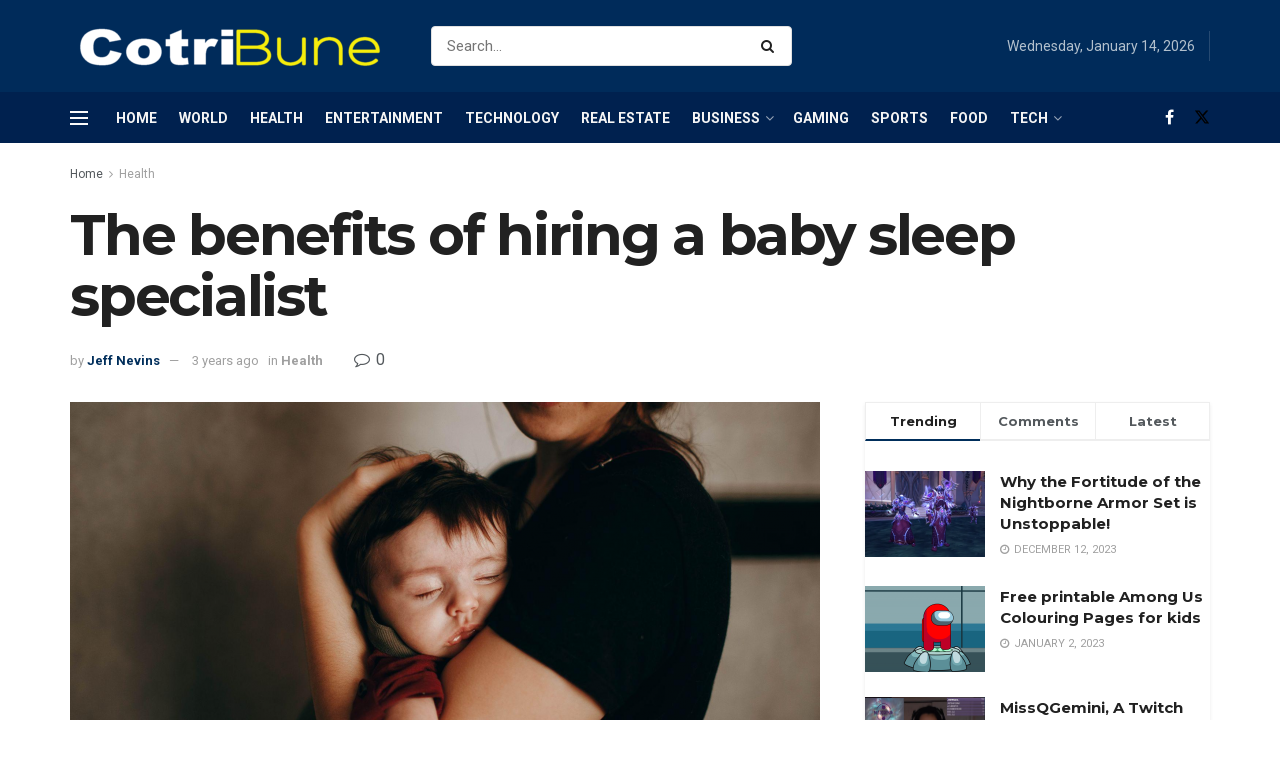

--- FILE ---
content_type: text/html; charset=UTF-8
request_url: https://www.cotribune.com/the-benefits-of-hiring-a-baby-sleep-specialist/
body_size: 39027
content:
<!doctype html>
<!--[if lt IE 7]> <html class="no-js lt-ie9 lt-ie8 lt-ie7" lang="en-US"> <![endif]-->
<!--[if IE 7]>    <html class="no-js lt-ie9 lt-ie8" lang="en-US"> <![endif]-->
<!--[if IE 8]>    <html class="no-js lt-ie9" lang="en-US"> <![endif]-->
<!--[if IE 9]>    <html class="no-js lt-ie10" lang="en-US"> <![endif]-->
<!--[if gt IE 8]><!--> <html class="no-js" lang="en-US"> <!--<![endif]-->
<head>
    <meta http-equiv="Content-Type" content="text/html; charset=UTF-8" />
    <meta name='viewport' content='width=device-width, initial-scale=1, user-scalable=yes' />
    <link rel="profile" href="http://gmpg.org/xfn/11" />
    <link rel="pingback" href="https://www.cotribune.com/xmlrpc.php" />
    <meta name='robots' content='index, follow, max-image-preview:large, max-snippet:-1, max-video-preview:-1' />
<meta property="og:type" content="article">
<meta property="og:title" content="The benefits of hiring a baby sleep specialist">
<meta property="og:site_name" content="Cotribune">
<meta property="og:description" content="As a new mom, there are so many things to worry about--including your baby's sleep! From the moment you find">
<meta property="og:url" content="https://www.cotribune.com/the-benefits-of-hiring-a-baby-sleep-specialist/">
<meta property="og:locale" content="en_US">
<meta property="og:image" content="https://www.cotribune.com/wp-content/uploads/2021/11/Baby-sleep--e1636736577588.png">
<meta property="og:image:height" content="760">
<meta property="og:image:width" content="1140">
<meta property="article:published_time" content="2023-01-03T02:25:12+00:00">
<meta property="article:modified_time" content="2021-11-12T17:06:25+00:00">
<meta property="article:author" content="https://web.facebook.com/cotribune">
<meta property="article:section" content="Health">
<meta name="twitter:card" content="summary_large_image">
<meta name="twitter:title" content="The benefits of hiring a baby sleep specialist">
<meta name="twitter:description" content="As a new mom, there are so many things to worry about--including your baby&#039;s sleep! From the moment you find">
<meta name="twitter:url" content="https://www.cotribune.com/the-benefits-of-hiring-a-baby-sleep-specialist/">
<meta name="twitter:site" content="http://cotribune.com">
<meta name="twitter:image" content="https://www.cotribune.com/wp-content/uploads/2021/11/Baby-sleep--e1636736577588.png">
<meta name="twitter:image:width" content="1140">
<meta name="twitter:image:height" content="760">
			<script type="text/javascript">
			  var jnews_ajax_url = '/?ajax-request=jnews'
			</script>
			<script type="text/javascript">;window.jnews=window.jnews||{},window.jnews.library=window.jnews.library||{},window.jnews.library=function(){"use strict";var e=this;e.win=window,e.doc=document,e.noop=function(){},e.globalBody=e.doc.getElementsByTagName("body")[0],e.globalBody=e.globalBody?e.globalBody:e.doc,e.win.jnewsDataStorage=e.win.jnewsDataStorage||{_storage:new WeakMap,put:function(e,t,n){this._storage.has(e)||this._storage.set(e,new Map),this._storage.get(e).set(t,n)},get:function(e,t){return this._storage.get(e).get(t)},has:function(e,t){return this._storage.has(e)&&this._storage.get(e).has(t)},remove:function(e,t){var n=this._storage.get(e).delete(t);return 0===!this._storage.get(e).size&&this._storage.delete(e),n}},e.windowWidth=function(){return e.win.innerWidth||e.docEl.clientWidth||e.globalBody.clientWidth},e.windowHeight=function(){return e.win.innerHeight||e.docEl.clientHeight||e.globalBody.clientHeight},e.requestAnimationFrame=e.win.requestAnimationFrame||e.win.webkitRequestAnimationFrame||e.win.mozRequestAnimationFrame||e.win.msRequestAnimationFrame||window.oRequestAnimationFrame||function(e){return setTimeout(e,1e3/60)},e.cancelAnimationFrame=e.win.cancelAnimationFrame||e.win.webkitCancelAnimationFrame||e.win.webkitCancelRequestAnimationFrame||e.win.mozCancelAnimationFrame||e.win.msCancelRequestAnimationFrame||e.win.oCancelRequestAnimationFrame||function(e){clearTimeout(e)},e.classListSupport="classList"in document.createElement("_"),e.hasClass=e.classListSupport?function(e,t){return e.classList.contains(t)}:function(e,t){return e.className.indexOf(t)>=0},e.addClass=e.classListSupport?function(t,n){e.hasClass(t,n)||t.classList.add(n)}:function(t,n){e.hasClass(t,n)||(t.className+=" "+n)},e.removeClass=e.classListSupport?function(t,n){e.hasClass(t,n)&&t.classList.remove(n)}:function(t,n){e.hasClass(t,n)&&(t.className=t.className.replace(n,""))},e.objKeys=function(e){var t=[];for(var n in e)Object.prototype.hasOwnProperty.call(e,n)&&t.push(n);return t},e.isObjectSame=function(e,t){var n=!0;return JSON.stringify(e)!==JSON.stringify(t)&&(n=!1),n},e.extend=function(){for(var e,t,n,o=arguments[0]||{},i=1,a=arguments.length;i<a;i++)if(null!==(e=arguments[i]))for(t in e)o!==(n=e[t])&&void 0!==n&&(o[t]=n);return o},e.dataStorage=e.win.jnewsDataStorage,e.isVisible=function(e){return 0!==e.offsetWidth&&0!==e.offsetHeight||e.getBoundingClientRect().length},e.getHeight=function(e){return e.offsetHeight||e.clientHeight||e.getBoundingClientRect().height},e.getWidth=function(e){return e.offsetWidth||e.clientWidth||e.getBoundingClientRect().width},e.supportsPassive=!1;try{var t=Object.defineProperty({},"passive",{get:function(){e.supportsPassive=!0}});"createEvent"in e.doc?e.win.addEventListener("test",null,t):"fireEvent"in e.doc&&e.win.attachEvent("test",null)}catch(e){}e.passiveOption=!!e.supportsPassive&&{passive:!0},e.setStorage=function(e,t){e="jnews-"+e;var n={expired:Math.floor(((new Date).getTime()+432e5)/1e3)};t=Object.assign(n,t);localStorage.setItem(e,JSON.stringify(t))},e.getStorage=function(e){e="jnews-"+e;var t=localStorage.getItem(e);return null!==t&&0<t.length?JSON.parse(localStorage.getItem(e)):{}},e.expiredStorage=function(){var t,n="jnews-";for(var o in localStorage)o.indexOf(n)>-1&&"undefined"!==(t=e.getStorage(o.replace(n,""))).expired&&t.expired<Math.floor((new Date).getTime()/1e3)&&localStorage.removeItem(o)},e.addEvents=function(t,n,o){for(var i in n){var a=["touchstart","touchmove"].indexOf(i)>=0&&!o&&e.passiveOption;"createEvent"in e.doc?t.addEventListener(i,n[i],a):"fireEvent"in e.doc&&t.attachEvent("on"+i,n[i])}},e.removeEvents=function(t,n){for(var o in n)"createEvent"in e.doc?t.removeEventListener(o,n[o]):"fireEvent"in e.doc&&t.detachEvent("on"+o,n[o])},e.triggerEvents=function(t,n,o){var i;o=o||{detail:null};return"createEvent"in e.doc?(!(i=e.doc.createEvent("CustomEvent")||new CustomEvent(n)).initCustomEvent||i.initCustomEvent(n,!0,!1,o),void t.dispatchEvent(i)):"fireEvent"in e.doc?((i=e.doc.createEventObject()).eventType=n,void t.fireEvent("on"+i.eventType,i)):void 0},e.getParents=function(t,n){void 0===n&&(n=e.doc);for(var o=[],i=t.parentNode,a=!1;!a;)if(i){var r=i;r.querySelectorAll(n).length?a=!0:(o.push(r),i=r.parentNode)}else o=[],a=!0;return o},e.forEach=function(e,t,n){for(var o=0,i=e.length;o<i;o++)t.call(n,e[o],o)},e.getText=function(e){return e.innerText||e.textContent},e.setText=function(e,t){var n="object"==typeof t?t.innerText||t.textContent:t;e.innerText&&(e.innerText=n),e.textContent&&(e.textContent=n)},e.httpBuildQuery=function(t){return e.objKeys(t).reduce(function t(n){var o=arguments.length>1&&void 0!==arguments[1]?arguments[1]:null;return function(i,a){var r=n[a];a=encodeURIComponent(a);var s=o?"".concat(o,"[").concat(a,"]"):a;return null==r||"function"==typeof r?(i.push("".concat(s,"=")),i):["number","boolean","string"].includes(typeof r)?(i.push("".concat(s,"=").concat(encodeURIComponent(r))),i):(i.push(e.objKeys(r).reduce(t(r,s),[]).join("&")),i)}}(t),[]).join("&")},e.get=function(t,n,o,i){return o="function"==typeof o?o:e.noop,e.ajax("GET",t,n,o,i)},e.post=function(t,n,o,i){return o="function"==typeof o?o:e.noop,e.ajax("POST",t,n,o,i)},e.ajax=function(t,n,o,i,a){var r=new XMLHttpRequest,s=n,c=e.httpBuildQuery(o);if(t=-1!=["GET","POST"].indexOf(t)?t:"GET",r.open(t,s+("GET"==t?"?"+c:""),!0),"POST"==t&&r.setRequestHeader("Content-type","application/x-www-form-urlencoded"),r.setRequestHeader("X-Requested-With","XMLHttpRequest"),r.onreadystatechange=function(){4===r.readyState&&200<=r.status&&300>r.status&&"function"==typeof i&&i.call(void 0,r.response)},void 0!==a&&!a){return{xhr:r,send:function(){r.send("POST"==t?c:null)}}}return r.send("POST"==t?c:null),{xhr:r}},e.scrollTo=function(t,n,o){function i(e,t,n){this.start=this.position(),this.change=e-this.start,this.currentTime=0,this.increment=20,this.duration=void 0===n?500:n,this.callback=t,this.finish=!1,this.animateScroll()}return Math.easeInOutQuad=function(e,t,n,o){return(e/=o/2)<1?n/2*e*e+t:-n/2*(--e*(e-2)-1)+t},i.prototype.stop=function(){this.finish=!0},i.prototype.move=function(t){e.doc.documentElement.scrollTop=t,e.globalBody.parentNode.scrollTop=t,e.globalBody.scrollTop=t},i.prototype.position=function(){return e.doc.documentElement.scrollTop||e.globalBody.parentNode.scrollTop||e.globalBody.scrollTop},i.prototype.animateScroll=function(){this.currentTime+=this.increment;var t=Math.easeInOutQuad(this.currentTime,this.start,this.change,this.duration);this.move(t),this.currentTime<this.duration&&!this.finish?e.requestAnimationFrame.call(e.win,this.animateScroll.bind(this)):this.callback&&"function"==typeof this.callback&&this.callback()},new i(t,n,o)},e.unwrap=function(t){var n,o=t;e.forEach(t,(function(e,t){n?n+=e:n=e})),o.replaceWith(n)},e.performance={start:function(e){performance.mark(e+"Start")},stop:function(e){performance.mark(e+"End"),performance.measure(e,e+"Start",e+"End")}},e.fps=function(){var t=0,n=0,o=0;!function(){var i=t=0,a=0,r=0,s=document.getElementById("fpsTable"),c=function(t){void 0===document.getElementsByTagName("body")[0]?e.requestAnimationFrame.call(e.win,(function(){c(t)})):document.getElementsByTagName("body")[0].appendChild(t)};null===s&&((s=document.createElement("div")).style.position="fixed",s.style.top="120px",s.style.left="10px",s.style.width="100px",s.style.height="20px",s.style.border="1px solid black",s.style.fontSize="11px",s.style.zIndex="100000",s.style.backgroundColor="white",s.id="fpsTable",c(s));var l=function(){o++,n=Date.now(),(a=(o/(r=(n-t)/1e3)).toPrecision(2))!=i&&(i=a,s.innerHTML=i+"fps"),1<r&&(t=n,o=0),e.requestAnimationFrame.call(e.win,l)};l()}()},e.instr=function(e,t){for(var n=0;n<t.length;n++)if(-1!==e.toLowerCase().indexOf(t[n].toLowerCase()))return!0},e.winLoad=function(t,n){function o(o){if("complete"===e.doc.readyState||"interactive"===e.doc.readyState)return!o||n?setTimeout(t,n||1):t(o),1}o()||e.addEvents(e.win,{load:o})},e.docReady=function(t,n){function o(o){if("complete"===e.doc.readyState||"interactive"===e.doc.readyState)return!o||n?setTimeout(t,n||1):t(o),1}o()||e.addEvents(e.doc,{DOMContentLoaded:o})},e.fireOnce=function(){e.docReady((function(){e.assets=e.assets||[],e.assets.length&&(e.boot(),e.load_assets())}),50)},e.boot=function(){e.length&&e.doc.querySelectorAll("style[media]").forEach((function(e){"not all"==e.getAttribute("media")&&e.removeAttribute("media")}))},e.create_js=function(t,n){var o=e.doc.createElement("script");switch(o.setAttribute("src",t),n){case"defer":o.setAttribute("defer",!0);break;case"async":o.setAttribute("async",!0);break;case"deferasync":o.setAttribute("defer",!0),o.setAttribute("async",!0)}e.globalBody.appendChild(o)},e.load_assets=function(){"object"==typeof e.assets&&e.forEach(e.assets.slice(0),(function(t,n){var o="";t.defer&&(o+="defer"),t.async&&(o+="async"),e.create_js(t.url,o);var i=e.assets.indexOf(t);i>-1&&e.assets.splice(i,1)})),e.assets=jnewsoption.au_scripts=window.jnewsads=[]},e.setCookie=function(e,t,n){var o="";if(n){var i=new Date;i.setTime(i.getTime()+24*n*60*60*1e3),o="; expires="+i.toUTCString()}document.cookie=e+"="+(t||"")+o+"; path=/"},e.getCookie=function(e){for(var t=e+"=",n=document.cookie.split(";"),o=0;o<n.length;o++){for(var i=n[o];" "==i.charAt(0);)i=i.substring(1,i.length);if(0==i.indexOf(t))return i.substring(t.length,i.length)}return null},e.eraseCookie=function(e){document.cookie=e+"=; Path=/; Expires=Thu, 01 Jan 1970 00:00:01 GMT;"},e.docReady((function(){e.globalBody=e.globalBody==e.doc?e.doc.getElementsByTagName("body")[0]:e.globalBody,e.globalBody=e.globalBody?e.globalBody:e.doc})),e.winLoad((function(){e.winLoad((function(){var t=!1;if(void 0!==window.jnewsadmin)if(void 0!==window.file_version_checker){var n=e.objKeys(window.file_version_checker);n.length?n.forEach((function(e){t||"10.0.4"===window.file_version_checker[e]||(t=!0)})):t=!0}else t=!0;t&&(window.jnewsHelper.getMessage(),window.jnewsHelper.getNotice())}),2500)}))},window.jnews.library=new window.jnews.library;</script>
	<!-- This site is optimized with the Yoast SEO plugin v25.6 - https://yoast.com/wordpress/plugins/seo/ -->
	<title>The benefits of hiring a baby sleep specialist - Cotribune</title>
	<meta name="description" content="Baby sleep specialists can help you to get your baby on a better sleep schedule. They also offer advice about diet and other ways to help your baby sleep better." />
	<link rel="canonical" href="https://www.cotribune.com/the-benefits-of-hiring-a-baby-sleep-specialist/" />
	<meta property="og:locale" content="en_US" />
	<meta property="og:type" content="article" />
	<meta property="og:title" content="The benefits of hiring a baby sleep specialist - Cotribune" />
	<meta property="og:description" content="Baby sleep specialists can help you to get your baby on a better sleep schedule. They also offer advice about diet and other ways to help your baby sleep better." />
	<meta property="og:url" content="https://www.cotribune.com/the-benefits-of-hiring-a-baby-sleep-specialist/" />
	<meta property="og:site_name" content="Cotribune" />
	<meta property="article:publisher" content="https://web.facebook.com/cotribune" />
	<meta property="article:author" content="https://web.facebook.com/cotribune" />
	<meta property="article:published_time" content="2023-01-03T02:25:12+00:00" />
	<meta property="og:image" content="https://www.cotribune.com/wp-content/uploads/2021/11/Baby-sleep--e1636736577588.png" />
	<meta property="og:image:width" content="1140" />
	<meta property="og:image:height" content="760" />
	<meta property="og:image:type" content="image/png" />
	<meta name="author" content="Jeff Nevins" />
	<meta name="twitter:card" content="summary_large_image" />
	<meta name="twitter:label1" content="Written by" />
	<meta name="twitter:data1" content="Jeff Nevins" />
	<meta name="twitter:label2" content="Est. reading time" />
	<meta name="twitter:data2" content="4 minutes" />
	<script type="application/ld+json" class="yoast-schema-graph">{"@context":"https://schema.org","@graph":[{"@type":"Article","@id":"https://www.cotribune.com/the-benefits-of-hiring-a-baby-sleep-specialist/#article","isPartOf":{"@id":"https://www.cotribune.com/the-benefits-of-hiring-a-baby-sleep-specialist/"},"author":{"name":"Jeff Nevins","@id":"https://www.cotribune.com/#/schema/person/320097d5cc9c7a299d7f113762033450"},"headline":"The benefits of hiring a baby sleep specialist","datePublished":"2023-01-03T02:25:12+00:00","mainEntityOfPage":{"@id":"https://www.cotribune.com/the-benefits-of-hiring-a-baby-sleep-specialist/"},"wordCount":709,"commentCount":0,"publisher":{"@id":"https://www.cotribune.com/#organization"},"image":{"@id":"https://www.cotribune.com/the-benefits-of-hiring-a-baby-sleep-specialist/#primaryimage"},"thumbnailUrl":"https://www.cotribune.com/wp-content/uploads/2021/11/Baby-sleep--e1636736577588.png","articleSection":["Health"],"inLanguage":"en-US","potentialAction":[{"@type":"CommentAction","name":"Comment","target":["https://www.cotribune.com/the-benefits-of-hiring-a-baby-sleep-specialist/#respond"]}]},{"@type":"WebPage","@id":"https://www.cotribune.com/the-benefits-of-hiring-a-baby-sleep-specialist/","url":"https://www.cotribune.com/the-benefits-of-hiring-a-baby-sleep-specialist/","name":"The benefits of hiring a baby sleep specialist - Cotribune","isPartOf":{"@id":"https://www.cotribune.com/#website"},"primaryImageOfPage":{"@id":"https://www.cotribune.com/the-benefits-of-hiring-a-baby-sleep-specialist/#primaryimage"},"image":{"@id":"https://www.cotribune.com/the-benefits-of-hiring-a-baby-sleep-specialist/#primaryimage"},"thumbnailUrl":"https://www.cotribune.com/wp-content/uploads/2021/11/Baby-sleep--e1636736577588.png","datePublished":"2023-01-03T02:25:12+00:00","description":"Baby sleep specialists can help you to get your baby on a better sleep schedule. They also offer advice about diet and other ways to help your baby sleep better.","breadcrumb":{"@id":"https://www.cotribune.com/the-benefits-of-hiring-a-baby-sleep-specialist/#breadcrumb"},"inLanguage":"en-US","potentialAction":[{"@type":"ReadAction","target":["https://www.cotribune.com/the-benefits-of-hiring-a-baby-sleep-specialist/"]}]},{"@type":"ImageObject","inLanguage":"en-US","@id":"https://www.cotribune.com/the-benefits-of-hiring-a-baby-sleep-specialist/#primaryimage","url":"https://www.cotribune.com/wp-content/uploads/2021/11/Baby-sleep--e1636736577588.png","contentUrl":"https://www.cotribune.com/wp-content/uploads/2021/11/Baby-sleep--e1636736577588.png","width":1140,"height":760,"caption":"Baby sleep"},{"@type":"BreadcrumbList","@id":"https://www.cotribune.com/the-benefits-of-hiring-a-baby-sleep-specialist/#breadcrumb","itemListElement":[{"@type":"ListItem","position":1,"name":"Home","item":"https://www.cotribune.com/"},{"@type":"ListItem","position":2,"name":"The benefits of hiring a baby sleep specialist"}]},{"@type":"WebSite","@id":"https://www.cotribune.com/#website","url":"https://www.cotribune.com/","name":"Cotribune","description":"Latest News and Feed","publisher":{"@id":"https://www.cotribune.com/#organization"},"potentialAction":[{"@type":"SearchAction","target":{"@type":"EntryPoint","urlTemplate":"https://www.cotribune.com/?s={search_term_string}"},"query-input":{"@type":"PropertyValueSpecification","valueRequired":true,"valueName":"search_term_string"}}],"inLanguage":"en-US"},{"@type":"Organization","@id":"https://www.cotribune.com/#organization","name":"cotribune","url":"https://www.cotribune.com/","logo":{"@type":"ImageObject","inLanguage":"en-US","@id":"https://www.cotribune.com/#/schema/logo/image/","url":"https://www.cotribune.com/wp-content/uploads/2021/06/cotribune-1.png","contentUrl":"https://www.cotribune.com/wp-content/uploads/2021/06/cotribune-1.png","width":326,"height":47,"caption":"cotribune"},"image":{"@id":"https://www.cotribune.com/#/schema/logo/image/"},"sameAs":["https://web.facebook.com/cotribune"]},{"@type":"Person","@id":"https://www.cotribune.com/#/schema/person/320097d5cc9c7a299d7f113762033450","name":"Jeff Nevins","image":{"@type":"ImageObject","inLanguage":"en-US","@id":"https://www.cotribune.com/#/schema/person/image/","url":"https://secure.gravatar.com/avatar/1c033f3ea3af33e01b66ae9ba6c5a29e?s=96&d=mm&r=g","contentUrl":"https://secure.gravatar.com/avatar/1c033f3ea3af33e01b66ae9ba6c5a29e?s=96&d=mm&r=g","caption":"Jeff Nevins"},"sameAs":["http://cotribune.com","https://web.facebook.com/cotribune"]}]}</script>
	<!-- / Yoast SEO plugin. -->


<link rel='dns-prefetch' href='//www.googletagmanager.com' />
<link rel='dns-prefetch' href='//fonts.googleapis.com' />
<link rel='preconnect' href='https://fonts.gstatic.com' />
<link rel="alternate" type="application/rss+xml" title="Cotribune &raquo; Feed" href="https://www.cotribune.com/feed/" />
<link rel="alternate" type="application/rss+xml" title="Cotribune &raquo; Comments Feed" href="https://www.cotribune.com/comments/feed/" />
<link rel="alternate" type="application/rss+xml" title="Cotribune &raquo; The benefits of hiring a baby sleep specialist Comments Feed" href="https://www.cotribune.com/the-benefits-of-hiring-a-baby-sleep-specialist/feed/" />
<script type="text/javascript">
/* <![CDATA[ */
window._wpemojiSettings = {"baseUrl":"https:\/\/s.w.org\/images\/core\/emoji\/15.0.3\/72x72\/","ext":".png","svgUrl":"https:\/\/s.w.org\/images\/core\/emoji\/15.0.3\/svg\/","svgExt":".svg","source":{"concatemoji":"https:\/\/www.cotribune.com\/wp-includes\/js\/wp-emoji-release.min.js?ver=6.6.1"}};
/*! This file is auto-generated */
!function(i,n){var o,s,e;function c(e){try{var t={supportTests:e,timestamp:(new Date).valueOf()};sessionStorage.setItem(o,JSON.stringify(t))}catch(e){}}function p(e,t,n){e.clearRect(0,0,e.canvas.width,e.canvas.height),e.fillText(t,0,0);var t=new Uint32Array(e.getImageData(0,0,e.canvas.width,e.canvas.height).data),r=(e.clearRect(0,0,e.canvas.width,e.canvas.height),e.fillText(n,0,0),new Uint32Array(e.getImageData(0,0,e.canvas.width,e.canvas.height).data));return t.every(function(e,t){return e===r[t]})}function u(e,t,n){switch(t){case"flag":return n(e,"\ud83c\udff3\ufe0f\u200d\u26a7\ufe0f","\ud83c\udff3\ufe0f\u200b\u26a7\ufe0f")?!1:!n(e,"\ud83c\uddfa\ud83c\uddf3","\ud83c\uddfa\u200b\ud83c\uddf3")&&!n(e,"\ud83c\udff4\udb40\udc67\udb40\udc62\udb40\udc65\udb40\udc6e\udb40\udc67\udb40\udc7f","\ud83c\udff4\u200b\udb40\udc67\u200b\udb40\udc62\u200b\udb40\udc65\u200b\udb40\udc6e\u200b\udb40\udc67\u200b\udb40\udc7f");case"emoji":return!n(e,"\ud83d\udc26\u200d\u2b1b","\ud83d\udc26\u200b\u2b1b")}return!1}function f(e,t,n){var r="undefined"!=typeof WorkerGlobalScope&&self instanceof WorkerGlobalScope?new OffscreenCanvas(300,150):i.createElement("canvas"),a=r.getContext("2d",{willReadFrequently:!0}),o=(a.textBaseline="top",a.font="600 32px Arial",{});return e.forEach(function(e){o[e]=t(a,e,n)}),o}function t(e){var t=i.createElement("script");t.src=e,t.defer=!0,i.head.appendChild(t)}"undefined"!=typeof Promise&&(o="wpEmojiSettingsSupports",s=["flag","emoji"],n.supports={everything:!0,everythingExceptFlag:!0},e=new Promise(function(e){i.addEventListener("DOMContentLoaded",e,{once:!0})}),new Promise(function(t){var n=function(){try{var e=JSON.parse(sessionStorage.getItem(o));if("object"==typeof e&&"number"==typeof e.timestamp&&(new Date).valueOf()<e.timestamp+604800&&"object"==typeof e.supportTests)return e.supportTests}catch(e){}return null}();if(!n){if("undefined"!=typeof Worker&&"undefined"!=typeof OffscreenCanvas&&"undefined"!=typeof URL&&URL.createObjectURL&&"undefined"!=typeof Blob)try{var e="postMessage("+f.toString()+"("+[JSON.stringify(s),u.toString(),p.toString()].join(",")+"));",r=new Blob([e],{type:"text/javascript"}),a=new Worker(URL.createObjectURL(r),{name:"wpTestEmojiSupports"});return void(a.onmessage=function(e){c(n=e.data),a.terminate(),t(n)})}catch(e){}c(n=f(s,u,p))}t(n)}).then(function(e){for(var t in e)n.supports[t]=e[t],n.supports.everything=n.supports.everything&&n.supports[t],"flag"!==t&&(n.supports.everythingExceptFlag=n.supports.everythingExceptFlag&&n.supports[t]);n.supports.everythingExceptFlag=n.supports.everythingExceptFlag&&!n.supports.flag,n.DOMReady=!1,n.readyCallback=function(){n.DOMReady=!0}}).then(function(){return e}).then(function(){var e;n.supports.everything||(n.readyCallback(),(e=n.source||{}).concatemoji?t(e.concatemoji):e.wpemoji&&e.twemoji&&(t(e.twemoji),t(e.wpemoji)))}))}((window,document),window._wpemojiSettings);
/* ]]> */
</script>
<style id='wp-emoji-styles-inline-css' type='text/css'>

	img.wp-smiley, img.emoji {
		display: inline !important;
		border: none !important;
		box-shadow: none !important;
		height: 1em !important;
		width: 1em !important;
		margin: 0 0.07em !important;
		vertical-align: -0.1em !important;
		background: none !important;
		padding: 0 !important;
	}
</style>
<link rel='stylesheet' id='wp-block-library-css' href='https://www.cotribune.com/wp-includes/css/dist/block-library/style.min.css?ver=6.6.1' type='text/css' media='all' />
<style id='classic-theme-styles-inline-css' type='text/css'>
/*! This file is auto-generated */
.wp-block-button__link{color:#fff;background-color:#32373c;border-radius:9999px;box-shadow:none;text-decoration:none;padding:calc(.667em + 2px) calc(1.333em + 2px);font-size:1.125em}.wp-block-file__button{background:#32373c;color:#fff;text-decoration:none}
</style>
<style id='global-styles-inline-css' type='text/css'>
:root{--wp--preset--aspect-ratio--square: 1;--wp--preset--aspect-ratio--4-3: 4/3;--wp--preset--aspect-ratio--3-4: 3/4;--wp--preset--aspect-ratio--3-2: 3/2;--wp--preset--aspect-ratio--2-3: 2/3;--wp--preset--aspect-ratio--16-9: 16/9;--wp--preset--aspect-ratio--9-16: 9/16;--wp--preset--color--black: #000000;--wp--preset--color--cyan-bluish-gray: #abb8c3;--wp--preset--color--white: #ffffff;--wp--preset--color--pale-pink: #f78da7;--wp--preset--color--vivid-red: #cf2e2e;--wp--preset--color--luminous-vivid-orange: #ff6900;--wp--preset--color--luminous-vivid-amber: #fcb900;--wp--preset--color--light-green-cyan: #7bdcb5;--wp--preset--color--vivid-green-cyan: #00d084;--wp--preset--color--pale-cyan-blue: #8ed1fc;--wp--preset--color--vivid-cyan-blue: #0693e3;--wp--preset--color--vivid-purple: #9b51e0;--wp--preset--gradient--vivid-cyan-blue-to-vivid-purple: linear-gradient(135deg,rgba(6,147,227,1) 0%,rgb(155,81,224) 100%);--wp--preset--gradient--light-green-cyan-to-vivid-green-cyan: linear-gradient(135deg,rgb(122,220,180) 0%,rgb(0,208,130) 100%);--wp--preset--gradient--luminous-vivid-amber-to-luminous-vivid-orange: linear-gradient(135deg,rgba(252,185,0,1) 0%,rgba(255,105,0,1) 100%);--wp--preset--gradient--luminous-vivid-orange-to-vivid-red: linear-gradient(135deg,rgba(255,105,0,1) 0%,rgb(207,46,46) 100%);--wp--preset--gradient--very-light-gray-to-cyan-bluish-gray: linear-gradient(135deg,rgb(238,238,238) 0%,rgb(169,184,195) 100%);--wp--preset--gradient--cool-to-warm-spectrum: linear-gradient(135deg,rgb(74,234,220) 0%,rgb(151,120,209) 20%,rgb(207,42,186) 40%,rgb(238,44,130) 60%,rgb(251,105,98) 80%,rgb(254,248,76) 100%);--wp--preset--gradient--blush-light-purple: linear-gradient(135deg,rgb(255,206,236) 0%,rgb(152,150,240) 100%);--wp--preset--gradient--blush-bordeaux: linear-gradient(135deg,rgb(254,205,165) 0%,rgb(254,45,45) 50%,rgb(107,0,62) 100%);--wp--preset--gradient--luminous-dusk: linear-gradient(135deg,rgb(255,203,112) 0%,rgb(199,81,192) 50%,rgb(65,88,208) 100%);--wp--preset--gradient--pale-ocean: linear-gradient(135deg,rgb(255,245,203) 0%,rgb(182,227,212) 50%,rgb(51,167,181) 100%);--wp--preset--gradient--electric-grass: linear-gradient(135deg,rgb(202,248,128) 0%,rgb(113,206,126) 100%);--wp--preset--gradient--midnight: linear-gradient(135deg,rgb(2,3,129) 0%,rgb(40,116,252) 100%);--wp--preset--font-size--small: 13px;--wp--preset--font-size--medium: 20px;--wp--preset--font-size--large: 36px;--wp--preset--font-size--x-large: 42px;--wp--preset--spacing--20: 0.44rem;--wp--preset--spacing--30: 0.67rem;--wp--preset--spacing--40: 1rem;--wp--preset--spacing--50: 1.5rem;--wp--preset--spacing--60: 2.25rem;--wp--preset--spacing--70: 3.38rem;--wp--preset--spacing--80: 5.06rem;--wp--preset--shadow--natural: 6px 6px 9px rgba(0, 0, 0, 0.2);--wp--preset--shadow--deep: 12px 12px 50px rgba(0, 0, 0, 0.4);--wp--preset--shadow--sharp: 6px 6px 0px rgba(0, 0, 0, 0.2);--wp--preset--shadow--outlined: 6px 6px 0px -3px rgba(255, 255, 255, 1), 6px 6px rgba(0, 0, 0, 1);--wp--preset--shadow--crisp: 6px 6px 0px rgba(0, 0, 0, 1);}:where(.is-layout-flex){gap: 0.5em;}:where(.is-layout-grid){gap: 0.5em;}body .is-layout-flex{display: flex;}.is-layout-flex{flex-wrap: wrap;align-items: center;}.is-layout-flex > :is(*, div){margin: 0;}body .is-layout-grid{display: grid;}.is-layout-grid > :is(*, div){margin: 0;}:where(.wp-block-columns.is-layout-flex){gap: 2em;}:where(.wp-block-columns.is-layout-grid){gap: 2em;}:where(.wp-block-post-template.is-layout-flex){gap: 1.25em;}:where(.wp-block-post-template.is-layout-grid){gap: 1.25em;}.has-black-color{color: var(--wp--preset--color--black) !important;}.has-cyan-bluish-gray-color{color: var(--wp--preset--color--cyan-bluish-gray) !important;}.has-white-color{color: var(--wp--preset--color--white) !important;}.has-pale-pink-color{color: var(--wp--preset--color--pale-pink) !important;}.has-vivid-red-color{color: var(--wp--preset--color--vivid-red) !important;}.has-luminous-vivid-orange-color{color: var(--wp--preset--color--luminous-vivid-orange) !important;}.has-luminous-vivid-amber-color{color: var(--wp--preset--color--luminous-vivid-amber) !important;}.has-light-green-cyan-color{color: var(--wp--preset--color--light-green-cyan) !important;}.has-vivid-green-cyan-color{color: var(--wp--preset--color--vivid-green-cyan) !important;}.has-pale-cyan-blue-color{color: var(--wp--preset--color--pale-cyan-blue) !important;}.has-vivid-cyan-blue-color{color: var(--wp--preset--color--vivid-cyan-blue) !important;}.has-vivid-purple-color{color: var(--wp--preset--color--vivid-purple) !important;}.has-black-background-color{background-color: var(--wp--preset--color--black) !important;}.has-cyan-bluish-gray-background-color{background-color: var(--wp--preset--color--cyan-bluish-gray) !important;}.has-white-background-color{background-color: var(--wp--preset--color--white) !important;}.has-pale-pink-background-color{background-color: var(--wp--preset--color--pale-pink) !important;}.has-vivid-red-background-color{background-color: var(--wp--preset--color--vivid-red) !important;}.has-luminous-vivid-orange-background-color{background-color: var(--wp--preset--color--luminous-vivid-orange) !important;}.has-luminous-vivid-amber-background-color{background-color: var(--wp--preset--color--luminous-vivid-amber) !important;}.has-light-green-cyan-background-color{background-color: var(--wp--preset--color--light-green-cyan) !important;}.has-vivid-green-cyan-background-color{background-color: var(--wp--preset--color--vivid-green-cyan) !important;}.has-pale-cyan-blue-background-color{background-color: var(--wp--preset--color--pale-cyan-blue) !important;}.has-vivid-cyan-blue-background-color{background-color: var(--wp--preset--color--vivid-cyan-blue) !important;}.has-vivid-purple-background-color{background-color: var(--wp--preset--color--vivid-purple) !important;}.has-black-border-color{border-color: var(--wp--preset--color--black) !important;}.has-cyan-bluish-gray-border-color{border-color: var(--wp--preset--color--cyan-bluish-gray) !important;}.has-white-border-color{border-color: var(--wp--preset--color--white) !important;}.has-pale-pink-border-color{border-color: var(--wp--preset--color--pale-pink) !important;}.has-vivid-red-border-color{border-color: var(--wp--preset--color--vivid-red) !important;}.has-luminous-vivid-orange-border-color{border-color: var(--wp--preset--color--luminous-vivid-orange) !important;}.has-luminous-vivid-amber-border-color{border-color: var(--wp--preset--color--luminous-vivid-amber) !important;}.has-light-green-cyan-border-color{border-color: var(--wp--preset--color--light-green-cyan) !important;}.has-vivid-green-cyan-border-color{border-color: var(--wp--preset--color--vivid-green-cyan) !important;}.has-pale-cyan-blue-border-color{border-color: var(--wp--preset--color--pale-cyan-blue) !important;}.has-vivid-cyan-blue-border-color{border-color: var(--wp--preset--color--vivid-cyan-blue) !important;}.has-vivid-purple-border-color{border-color: var(--wp--preset--color--vivid-purple) !important;}.has-vivid-cyan-blue-to-vivid-purple-gradient-background{background: var(--wp--preset--gradient--vivid-cyan-blue-to-vivid-purple) !important;}.has-light-green-cyan-to-vivid-green-cyan-gradient-background{background: var(--wp--preset--gradient--light-green-cyan-to-vivid-green-cyan) !important;}.has-luminous-vivid-amber-to-luminous-vivid-orange-gradient-background{background: var(--wp--preset--gradient--luminous-vivid-amber-to-luminous-vivid-orange) !important;}.has-luminous-vivid-orange-to-vivid-red-gradient-background{background: var(--wp--preset--gradient--luminous-vivid-orange-to-vivid-red) !important;}.has-very-light-gray-to-cyan-bluish-gray-gradient-background{background: var(--wp--preset--gradient--very-light-gray-to-cyan-bluish-gray) !important;}.has-cool-to-warm-spectrum-gradient-background{background: var(--wp--preset--gradient--cool-to-warm-spectrum) !important;}.has-blush-light-purple-gradient-background{background: var(--wp--preset--gradient--blush-light-purple) !important;}.has-blush-bordeaux-gradient-background{background: var(--wp--preset--gradient--blush-bordeaux) !important;}.has-luminous-dusk-gradient-background{background: var(--wp--preset--gradient--luminous-dusk) !important;}.has-pale-ocean-gradient-background{background: var(--wp--preset--gradient--pale-ocean) !important;}.has-electric-grass-gradient-background{background: var(--wp--preset--gradient--electric-grass) !important;}.has-midnight-gradient-background{background: var(--wp--preset--gradient--midnight) !important;}.has-small-font-size{font-size: var(--wp--preset--font-size--small) !important;}.has-medium-font-size{font-size: var(--wp--preset--font-size--medium) !important;}.has-large-font-size{font-size: var(--wp--preset--font-size--large) !important;}.has-x-large-font-size{font-size: var(--wp--preset--font-size--x-large) !important;}
:where(.wp-block-post-template.is-layout-flex){gap: 1.25em;}:where(.wp-block-post-template.is-layout-grid){gap: 1.25em;}
:where(.wp-block-columns.is-layout-flex){gap: 2em;}:where(.wp-block-columns.is-layout-grid){gap: 2em;}
:root :where(.wp-block-pullquote){font-size: 1.5em;line-height: 1.6;}
</style>
<link rel='stylesheet' id='elementor-frontend-css' href='https://www.cotribune.com/wp-content/plugins/elementor/assets/css/frontend.min.css?ver=3.34.1' type='text/css' media='all' />
<link rel='stylesheet' id='jeg_customizer_font-css' href='//fonts.googleapis.com/css?family=Roboto%3Aregular%2C700%7CMontserrat%3A700%2C700%2Cregular%7CPT+Serif%3Aregular%2Citalic%2C700&#038;display=swap&#038;ver=1.3.0' type='text/css' media='all' />
<link rel='stylesheet' id='font-awesome-css' href='https://www.cotribune.com/wp-content/plugins/elementor/assets/lib/font-awesome/css/font-awesome.min.css?ver=4.7.0' type='text/css' media='all' />
<link rel='stylesheet' id='jnews-frontend-css' href='https://www.cotribune.com/wp-content/themes/jnews/assets/dist/frontend.min.css?ver=11.6.15' type='text/css' media='all' />
<link rel='stylesheet' id='jnews-elementor-css' href='https://www.cotribune.com/wp-content/themes/jnews/assets/css/elementor-frontend.css?ver=11.6.15' type='text/css' media='all' />
<link rel='stylesheet' id='jnews-style-css' href='https://www.cotribune.com/wp-content/themes/jnews/style.css?ver=11.6.15' type='text/css' media='all' />
<link rel='stylesheet' id='jnews-darkmode-css' href='https://www.cotribune.com/wp-content/themes/jnews/assets/css/darkmode.css?ver=11.6.15' type='text/css' media='all' />
<link rel='stylesheet' id='jnews-scheme-css' href='https://www.cotribune.com/wp-content/themes/jnews/data/import/business/scheme.css?ver=11.6.15' type='text/css' media='all' />
<link rel='stylesheet' id='jnews-social-login-style-css' href='https://www.cotribune.com/wp-content/plugins/jnews-social-login/assets/css/plugin.css?ver=11.0.5' type='text/css' media='all' />
<link rel='stylesheet' id='jnews-weather-style-css' href='https://www.cotribune.com/wp-content/plugins/jnews-weather/assets/css/plugin.css?ver=11.0.2' type='text/css' media='all' />
<script type="text/javascript" src="https://www.cotribune.com/wp-includes/js/jquery/jquery.min.js?ver=3.7.1" id="jquery-core-js"></script>
<script type="text/javascript" src="https://www.cotribune.com/wp-includes/js/jquery/jquery-migrate.min.js?ver=3.4.1" id="jquery-migrate-js"></script>

<!-- Google tag (gtag.js) snippet added by Site Kit -->
<!-- Google Analytics snippet added by Site Kit -->
<script type="text/javascript" src="https://www.googletagmanager.com/gtag/js?id=G-9TJFFYT1ZB" id="google_gtagjs-js" async></script>
<script type="text/javascript" id="google_gtagjs-js-after">
/* <![CDATA[ */
window.dataLayer = window.dataLayer || [];function gtag(){dataLayer.push(arguments);}
gtag("set","linker",{"domains":["www.cotribune.com"]});
gtag("js", new Date());
gtag("set", "developer_id.dZTNiMT", true);
gtag("config", "G-9TJFFYT1ZB");
/* ]]> */
</script>
<link rel="https://api.w.org/" href="https://www.cotribune.com/wp-json/" /><link rel="alternate" title="JSON" type="application/json" href="https://www.cotribune.com/wp-json/wp/v2/posts/3511" /><link rel="EditURI" type="application/rsd+xml" title="RSD" href="https://www.cotribune.com/xmlrpc.php?rsd" />
<meta name="generator" content="WordPress 6.6.1" />
<link rel='shortlink' href='https://www.cotribune.com/?p=3511' />
<link rel="alternate" title="oEmbed (JSON)" type="application/json+oembed" href="https://www.cotribune.com/wp-json/oembed/1.0/embed?url=https%3A%2F%2Fwww.cotribune.com%2Fthe-benefits-of-hiring-a-baby-sleep-specialist%2F" />
<link rel="alternate" title="oEmbed (XML)" type="text/xml+oembed" href="https://www.cotribune.com/wp-json/oembed/1.0/embed?url=https%3A%2F%2Fwww.cotribune.com%2Fthe-benefits-of-hiring-a-baby-sleep-specialist%2F&#038;format=xml" />
<meta name="generator" content="Site Kit by Google 1.167.0" /><meta name="generator" content="Elementor 3.34.1; features: additional_custom_breakpoints; settings: css_print_method-external, google_font-enabled, font_display-auto">
			<style>
				.e-con.e-parent:nth-of-type(n+4):not(.e-lazyloaded):not(.e-no-lazyload),
				.e-con.e-parent:nth-of-type(n+4):not(.e-lazyloaded):not(.e-no-lazyload) * {
					background-image: none !important;
				}
				@media screen and (max-height: 1024px) {
					.e-con.e-parent:nth-of-type(n+3):not(.e-lazyloaded):not(.e-no-lazyload),
					.e-con.e-parent:nth-of-type(n+3):not(.e-lazyloaded):not(.e-no-lazyload) * {
						background-image: none !important;
					}
				}
				@media screen and (max-height: 640px) {
					.e-con.e-parent:nth-of-type(n+2):not(.e-lazyloaded):not(.e-no-lazyload),
					.e-con.e-parent:nth-of-type(n+2):not(.e-lazyloaded):not(.e-no-lazyload) * {
						background-image: none !important;
					}
				}
			</style>
			<script type='application/ld+json'>{"@context":"http:\/\/schema.org","@type":"Organization","@id":"https:\/\/www.cotribune.com\/#organization","url":"https:\/\/www.cotribune.com\/","name":"","logo":{"@type":"ImageObject","url":""},"sameAs":["https:\/\/web.facebook.com\/cotribune","https:\/\/twitter.com\/cotribune"]}</script>
<script type='application/ld+json'>{"@context":"http:\/\/schema.org","@type":"WebSite","@id":"https:\/\/www.cotribune.com\/#website","url":"https:\/\/www.cotribune.com\/","name":"","potentialAction":{"@type":"SearchAction","target":"https:\/\/www.cotribune.com\/?s={search_term_string}","query-input":"required name=search_term_string"}}</script>
<link rel="icon" href="https://www.cotribune.com/wp-content/uploads/2021/06/cropped-cotribune-1-32x32.png" sizes="32x32" />
<link rel="icon" href="https://www.cotribune.com/wp-content/uploads/2021/06/cropped-cotribune-1-192x192.png" sizes="192x192" />
<link rel="apple-touch-icon" href="https://www.cotribune.com/wp-content/uploads/2021/06/cropped-cotribune-1-180x180.png" />
<meta name="msapplication-TileImage" content="https://www.cotribune.com/wp-content/uploads/2021/06/cropped-cotribune-1-270x270.png" />
<style id="jeg_dynamic_css" type="text/css" data-type="jeg_custom-css">.jeg_container, .jeg_content, .jeg_boxed .jeg_main .jeg_container, .jeg_autoload_separator { background-color : #ffffff; } body { --j-body-color : #53585c; --j-accent-color : #002e5b; --j-alt-color : #840032; --j-heading-color : #212121; --j-entry-link-color : #dd3333; } body,.jeg_newsfeed_list .tns-outer .tns-controls button,.jeg_filter_button,.owl-carousel .owl-nav div,.jeg_readmore,.jeg_hero_style_7 .jeg_post_meta a,.widget_calendar thead th,.widget_calendar tfoot a,.jeg_socialcounter a,.entry-header .jeg_meta_like a,.entry-header .jeg_meta_comment a,.entry-header .jeg_meta_donation a,.entry-header .jeg_meta_bookmark a,.entry-content tbody tr:hover,.entry-content th,.jeg_splitpost_nav li:hover a,#breadcrumbs a,.jeg_author_socials a:hover,.jeg_footer_content a,.jeg_footer_bottom a,.jeg_cartcontent,.woocommerce .woocommerce-breadcrumb a { color : #53585c; } a, .jeg_menu_style_5>li>a:hover, .jeg_menu_style_5>li.sfHover>a, .jeg_menu_style_5>li.current-menu-item>a, .jeg_menu_style_5>li.current-menu-ancestor>a, .jeg_navbar .jeg_menu:not(.jeg_main_menu)>li>a:hover, .jeg_midbar .jeg_menu:not(.jeg_main_menu)>li>a:hover, .jeg_side_tabs li.active, .jeg_block_heading_5 strong, .jeg_block_heading_6 strong, .jeg_block_heading_7 strong, .jeg_block_heading_8 strong, .jeg_subcat_list li a:hover, .jeg_subcat_list li button:hover, .jeg_pl_lg_7 .jeg_thumb .jeg_post_category a, .jeg_pl_xs_2:before, .jeg_pl_xs_4 .jeg_postblock_content:before, .jeg_postblock .jeg_post_title a:hover, .jeg_hero_style_6 .jeg_post_title a:hover, .jeg_sidefeed .jeg_pl_xs_3 .jeg_post_title a:hover, .widget_jnews_popular .jeg_post_title a:hover, .jeg_meta_author a, .widget_archive li a:hover, .widget_pages li a:hover, .widget_meta li a:hover, .widget_recent_entries li a:hover, .widget_rss li a:hover, .widget_rss cite, .widget_categories li a:hover, .widget_categories li.current-cat>a, #breadcrumbs a:hover, .jeg_share_count .counts, .commentlist .bypostauthor>.comment-body>.comment-author>.fn, span.required, .jeg_review_title, .bestprice .price, .authorlink a:hover, .jeg_vertical_playlist .jeg_video_playlist_play_icon, .jeg_vertical_playlist .jeg_video_playlist_item.active .jeg_video_playlist_thumbnail:before, .jeg_horizontal_playlist .jeg_video_playlist_play, .woocommerce li.product .pricegroup .button, .widget_display_forums li a:hover, .widget_display_topics li:before, .widget_display_replies li:before, .widget_display_views li:before, .bbp-breadcrumb a:hover, .jeg_mobile_menu li.sfHover>a, .jeg_mobile_menu li a:hover, .split-template-6 .pagenum, .jeg_mobile_menu_style_5>li>a:hover, .jeg_mobile_menu_style_5>li.sfHover>a, .jeg_mobile_menu_style_5>li.current-menu-item>a, .jeg_mobile_menu_style_5>li.current-menu-ancestor>a { color : #002e5b; } .jeg_menu_style_1>li>a:before, .jeg_menu_style_2>li>a:before, .jeg_menu_style_3>li>a:before, .jeg_side_toggle, .jeg_slide_caption .jeg_post_category a, .jeg_slider_type_1_wrapper .tns-controls button.tns-next, .jeg_block_heading_1 .jeg_block_title span, .jeg_block_heading_2 .jeg_block_title span, .jeg_block_heading_3, .jeg_block_heading_4 .jeg_block_title span, .jeg_block_heading_6:after, .jeg_pl_lg_box .jeg_post_category a, .jeg_pl_md_box .jeg_post_category a, .jeg_readmore:hover, .jeg_thumb .jeg_post_category a, .jeg_block_loadmore a:hover, .jeg_postblock.alt .jeg_block_loadmore a:hover, .jeg_block_loadmore a.active, .jeg_postblock_carousel_2 .jeg_post_category a, .jeg_heroblock .jeg_post_category a, .jeg_pagenav_1 .page_number.active, .jeg_pagenav_1 .page_number.active:hover, input[type="submit"], .btn, .button, .widget_tag_cloud a:hover, .popularpost_item:hover .jeg_post_title a:before, .jeg_splitpost_4 .page_nav, .jeg_splitpost_5 .page_nav, .jeg_post_via a:hover, .jeg_post_source a:hover, .jeg_post_tags a:hover, .comment-reply-title small a:before, .comment-reply-title small a:after, .jeg_storelist .productlink, .authorlink li.active a:before, .jeg_footer.dark .socials_widget:not(.nobg) a:hover .fa, div.jeg_breakingnews_title, .jeg_overlay_slider_bottom_wrapper .tns-controls button, .jeg_overlay_slider_bottom_wrapper .tns-controls button:hover, .jeg_vertical_playlist .jeg_video_playlist_current, .woocommerce span.onsale, .woocommerce #respond input#submit:hover, .woocommerce a.button:hover, .woocommerce button.button:hover, .woocommerce input.button:hover, .woocommerce #respond input#submit.alt, .woocommerce a.button.alt, .woocommerce button.button.alt, .woocommerce input.button.alt, .jeg_popup_post .caption, .jeg_footer.dark input[type="submit"], .jeg_footer.dark .btn, .jeg_footer.dark .button, .footer_widget.widget_tag_cloud a:hover, .jeg_inner_content .content-inner .jeg_post_category a:hover, #buddypress .standard-form button, #buddypress a.button, #buddypress input[type="submit"], #buddypress input[type="button"], #buddypress input[type="reset"], #buddypress ul.button-nav li a, #buddypress .generic-button a, #buddypress .generic-button button, #buddypress .comment-reply-link, #buddypress a.bp-title-button, #buddypress.buddypress-wrap .members-list li .user-update .activity-read-more a, div#buddypress .standard-form button:hover, div#buddypress a.button:hover, div#buddypress input[type="submit"]:hover, div#buddypress input[type="button"]:hover, div#buddypress input[type="reset"]:hover, div#buddypress ul.button-nav li a:hover, div#buddypress .generic-button a:hover, div#buddypress .generic-button button:hover, div#buddypress .comment-reply-link:hover, div#buddypress a.bp-title-button:hover, div#buddypress.buddypress-wrap .members-list li .user-update .activity-read-more a:hover, #buddypress #item-nav .item-list-tabs ul li a:before, .jeg_inner_content .jeg_meta_container .follow-wrapper a { background-color : #002e5b; } .jeg_block_heading_7 .jeg_block_title span, .jeg_readmore:hover, .jeg_block_loadmore a:hover, .jeg_block_loadmore a.active, .jeg_pagenav_1 .page_number.active, .jeg_pagenav_1 .page_number.active:hover, .jeg_pagenav_3 .page_number:hover, .jeg_prevnext_post a:hover h3, .jeg_overlay_slider .jeg_post_category, .jeg_sidefeed .jeg_post.active, .jeg_vertical_playlist.jeg_vertical_playlist .jeg_video_playlist_item.active .jeg_video_playlist_thumbnail img, .jeg_horizontal_playlist .jeg_video_playlist_item.active { border-color : #002e5b; } .jeg_tabpost_nav li.active, .woocommerce div.product .woocommerce-tabs ul.tabs li.active, .jeg_mobile_menu_style_1>li.current-menu-item a, .jeg_mobile_menu_style_1>li.current-menu-ancestor a, .jeg_mobile_menu_style_2>li.current-menu-item::after, .jeg_mobile_menu_style_2>li.current-menu-ancestor::after, .jeg_mobile_menu_style_3>li.current-menu-item::before, .jeg_mobile_menu_style_3>li.current-menu-ancestor::before { border-bottom-color : #002e5b; } .jeg_post_meta .fa, .jeg_post_meta .jpwt-icon, .entry-header .jeg_post_meta .fa, .jeg_review_stars, .jeg_price_review_list { color : #840032; } .jeg_share_button.share-float.share-monocrhome a { background-color : #840032; } h1,h2,h3,h4,h5,h6,.jeg_post_title a,.entry-header .jeg_post_title,.jeg_hero_style_7 .jeg_post_title a,.jeg_block_title,.jeg_splitpost_bar .current_title,.jeg_video_playlist_title,.gallery-caption,.jeg_push_notification_button>a.button { color : #212121; } .split-template-9 .pagenum, .split-template-10 .pagenum, .split-template-11 .pagenum, .split-template-12 .pagenum, .split-template-13 .pagenum, .split-template-15 .pagenum, .split-template-18 .pagenum, .split-template-20 .pagenum, .split-template-19 .current_title span, .split-template-20 .current_title span { background-color : #212121; } .entry-content .content-inner a { color : #dd3333; } .jeg_topbar, .jeg_topbar.dark, .jeg_topbar.custom { background : #002b5a; } .jeg_topbar .jeg_nav_item, .jeg_topbar.dark .jeg_nav_item { border-color : rgba(255,255,255,0); } .jeg_topbar a, .jeg_topbar.dark a { color : #1e73be; } .jeg_midbar { height : 92px; } .jeg_midbar, .jeg_midbar.dark { background-color : #002b5a; border-bottom-width : 0px; } .jeg_midbar a, .jeg_midbar.dark a { color : #02010a; } .jeg_header .jeg_bottombar.jeg_navbar_wrapper:not(.jeg_navbar_boxed), .jeg_header .jeg_bottombar.jeg_navbar_boxed .jeg_nav_row { background : #00214f; } .jeg_header .jeg_bottombar, .jeg_header .jeg_bottombar.jeg_navbar_dark, .jeg_bottombar.jeg_navbar_boxed .jeg_nav_row, .jeg_bottombar.jeg_navbar_dark.jeg_navbar_boxed .jeg_nav_row { border-bottom-width : 0px; } .jeg_header_sticky .jeg_navbar_wrapper:not(.jeg_navbar_boxed), .jeg_header_sticky .jeg_navbar_boxed .jeg_nav_row { background : #00214f; } .jeg_stickybar, .jeg_stickybar.dark { border-bottom-width : 0px; } .jeg_mobile_midbar, .jeg_mobile_midbar.dark { background : #00214f; } .jeg_header .socials_widget > a > i.fa:before { color : #ffffff; } .jeg_header .socials_widget.nobg > a > span.jeg-icon svg { fill : #ffffff; } .jeg_header .socials_widget > a > span.jeg-icon svg { fill : #ffffff; } .jeg_aside_item.socials_widget > a > i.fa:before { color : #002C5B; } .jeg_aside_item.socials_widget.nobg a span.jeg-icon svg { fill : #002C5B; } .jeg_aside_item.socials_widget a span.jeg-icon svg { fill : #002C5B; } .jeg_top_date { color : #b2c0cd; } .jeg_button_1 .btn { background : #f6da09; color : #02010a; border-color : #fde428; } .jeg_nav_account, .jeg_navbar .jeg_nav_account .jeg_menu > li > a, .jeg_midbar .jeg_nav_account .jeg_menu > li > a { color : #ffffff; } .jeg_menu.jeg_accountlink li > ul, .jeg_menu.jeg_accountlink li > ul li > a, .jeg_menu.jeg_accountlink li > ul li:hover > a, .jeg_menu.jeg_accountlink li > ul li.sfHover > a { color : #02010a; } .jeg_menu.jeg_accountlink li > ul li:hover > a, .jeg_menu.jeg_accountlink li > ul li.sfHover > a { background-color : #f6da09; } .jeg_menu.jeg_accountlink li > ul, .jeg_menu.jeg_accountlink li > ul li a { border-color : #ffffff; } .jeg_navbar_mobile .jeg_search_wrapper .jeg_search_toggle, .jeg_navbar_mobile .dark .jeg_search_wrapper .jeg_search_toggle { color : #ffffff; } .jeg_nav_search { width : 40%; } .jeg_header .jeg_search_no_expand .jeg_search_result a, .jeg_header .jeg_search_no_expand .jeg_search_result .search-link { color : #02010a; } .jeg_menu_style_1 > li > a:before, .jeg_menu_style_2 > li > a:before, .jeg_menu_style_3 > li > a:before { background : #f6da09; } .jeg_header .jeg_menu.jeg_main_menu > li > a:hover, .jeg_header .jeg_menu.jeg_main_menu > li.sfHover > a, .jeg_header .jeg_menu.jeg_main_menu > li > .sf-with-ul:hover:after, .jeg_header .jeg_menu.jeg_main_menu > li.sfHover > .sf-with-ul:after, .jeg_header .jeg_menu_style_4 > li.current-menu-item > a, .jeg_header .jeg_menu_style_4 > li.current-menu-ancestor > a, .jeg_header .jeg_menu_style_5 > li.current-menu-item > a, .jeg_header .jeg_menu_style_5 > li.current-menu-ancestor > a { color : #f6da09; } .jeg_navbar_wrapper .jeg_menu li > ul { background : #ffffff; } .jeg_navbar_wrapper .jeg_menu li > ul li > a { color : #666666; } .jeg_navbar_wrapper .jeg_menu li > ul li:hover > a, .jeg_navbar_wrapper .jeg_menu li > ul li.sfHover > a, .jeg_navbar_wrapper .jeg_menu li > ul li.current-menu-item > a, .jeg_navbar_wrapper .jeg_menu li > ul li.current-menu-ancestor > a { background : #fde428; } .jeg_header .jeg_navbar_wrapper .jeg_menu li > ul li:hover > a, .jeg_header .jeg_navbar_wrapper .jeg_menu li > ul li.sfHover > a, .jeg_header .jeg_navbar_wrapper .jeg_menu li > ul li.current-menu-item > a, .jeg_header .jeg_navbar_wrapper .jeg_menu li > ul li.current-menu-ancestor > a, .jeg_header .jeg_navbar_wrapper .jeg_menu li > ul li:hover > .sf-with-ul:after, .jeg_header .jeg_navbar_wrapper .jeg_menu li > ul li.sfHover > .sf-with-ul:after, .jeg_header .jeg_navbar_wrapper .jeg_menu li > ul li.current-menu-item > .sf-with-ul:after, .jeg_header .jeg_navbar_wrapper .jeg_menu li > ul li.current-menu-ancestor > .sf-with-ul:after { color : #02010a; } .jeg_navbar_wrapper .jeg_menu li > ul li a { border-color : #eeeeee; } .jeg_footer_content,.jeg_footer.dark .jeg_footer_content { background-color : #002c5b; color : #b2c0cd; } .jeg_footer .jeg_footer_heading h3,.jeg_footer.dark .jeg_footer_heading h3,.jeg_footer .widget h2,.jeg_footer .footer_dark .widget h2 { color : #f6da09; } .jeg_footer_bottom,.jeg_footer.dark .jeg_footer_bottom,.jeg_footer_secondary,.jeg_footer.dark .jeg_footer_secondary { background-color : #00214f; } .jeg_footer_secondary,.jeg_footer.dark .jeg_footer_secondary,.jeg_footer_bottom,.jeg_footer.dark .jeg_footer_bottom,.jeg_footer_sidecontent .jeg_footer_primary { color : #b2c0cd; } .socials_widget a .fa,.jeg_footer.dark .socials_widget a .fa,.jeg_footer .socials_widget.nobg .fa,.jeg_footer.dark .socials_widget.nobg .fa,.jeg_footer .socials_widget:not(.nobg) a .fa,.jeg_footer.dark .socials_widget:not(.nobg) a .fa { color : #b2c0cd; } .socials_widget a:hover .fa,.jeg_footer.dark .socials_widget a:hover .fa,.socials_widget a:hover .fa,.jeg_footer.dark .socials_widget a:hover .fa,.jeg_footer .socials_widget.nobg a:hover .fa,.jeg_footer.dark .socials_widget.nobg a:hover .fa,.jeg_footer .socials_widget:not(.nobg) a:hover .fa,.jeg_footer.dark .socials_widget:not(.nobg) a:hover .fa { color : #f6da09; } body,input,textarea,select,.chosen-container-single .chosen-single,.btn,.button { font-family: Roboto,Helvetica,Arial,sans-serif; } .jeg_post_title, .entry-header .jeg_post_title, .jeg_single_tpl_2 .entry-header .jeg_post_title, .jeg_single_tpl_3 .entry-header .jeg_post_title, .jeg_single_tpl_6 .entry-header .jeg_post_title, .jeg_content .jeg_custom_title_wrapper .jeg_post_title { font-family: Montserrat,Helvetica,Arial,sans-serif; } h3.jeg_block_title, .jeg_footer .jeg_footer_heading h3, .jeg_footer .widget h2, .jeg_tabpost_nav li { font-family: Montserrat,Helvetica,Arial,sans-serif;font-weight : 700; font-style : normal;  } .jeg_post_excerpt p, .content-inner p { font-family: "PT Serif",Helvetica,Arial,sans-serif; } .jeg_thumb .jeg_post_category a,.jeg_pl_lg_box .jeg_post_category a,.jeg_pl_md_box .jeg_post_category a,.jeg_postblock_carousel_2 .jeg_post_category a,.jeg_heroblock .jeg_post_category a,.jeg_slide_caption .jeg_post_category a { background-color : #f6da09; color : #02010a; } .jeg_overlay_slider .jeg_post_category,.jeg_thumb .jeg_post_category a,.jeg_pl_lg_box .jeg_post_category a,.jeg_pl_md_box .jeg_post_category a,.jeg_postblock_carousel_2 .jeg_post_category a,.jeg_heroblock .jeg_post_category a,.jeg_slide_caption .jeg_post_category a { border-color : #f6da09; } </style><style type="text/css">
					.no_thumbnail .jeg_thumb,
					.thumbnail-container.no_thumbnail {
					    display: none !important;
					}
					.jeg_search_result .jeg_pl_xs_3.no_thumbnail .jeg_postblock_content,
					.jeg_sidefeed .jeg_pl_xs_3.no_thumbnail .jeg_postblock_content,
					.jeg_pl_sm.no_thumbnail .jeg_postblock_content {
					    margin-left: 0;
					}
					.jeg_postblock_11 .no_thumbnail .jeg_postblock_content,
					.jeg_postblock_12 .no_thumbnail .jeg_postblock_content,
					.jeg_postblock_12.jeg_col_3o3 .no_thumbnail .jeg_postblock_content  {
					    margin-top: 0;
					}
					.jeg_postblock_15 .jeg_pl_md_box.no_thumbnail .jeg_postblock_content,
					.jeg_postblock_19 .jeg_pl_md_box.no_thumbnail .jeg_postblock_content,
					.jeg_postblock_24 .jeg_pl_md_box.no_thumbnail .jeg_postblock_content,
					.jeg_sidefeed .jeg_pl_md_box .jeg_postblock_content {
					    position: relative;
					}
					.jeg_postblock_carousel_2 .no_thumbnail .jeg_post_title a,
					.jeg_postblock_carousel_2 .no_thumbnail .jeg_post_title a:hover,
					.jeg_postblock_carousel_2 .no_thumbnail .jeg_post_meta .fa {
					    color: #212121 !important;
					} 
					.jnews-dark-mode .jeg_postblock_carousel_2 .no_thumbnail .jeg_post_title a,
					.jnews-dark-mode .jeg_postblock_carousel_2 .no_thumbnail .jeg_post_title a:hover,
					.jnews-dark-mode .jeg_postblock_carousel_2 .no_thumbnail .jeg_post_meta .fa {
					    color: #fff !important;
					} 
				</style></head>
<body class="post-template-default single single-post postid-3511 single-format-standard wp-embed-responsive jeg_toggle_light jeg_single_tpl_2 jnews jsc_normal elementor-default elementor-kit-384">

    
    
    <div class="jeg_ad jeg_ad_top jnews_header_top_ads">
        <div class='ads-wrapper  '></div>    </div>

    <!-- The Main Wrapper
    ============================================= -->
    <div class="jeg_viewport">

        
        <div class="jeg_header_wrapper">
            <div class="jeg_header_instagram_wrapper">
    </div>

<!-- HEADER -->
<div class="jeg_header normal">
    <div class="jeg_midbar jeg_container jeg_navbar_wrapper dark">
    <div class="container">
        <div class="jeg_nav_row">
            
                <div class="jeg_nav_col jeg_nav_left jeg_nav_grow">
                    <div class="item_wrap jeg_nav_alignleft">
                        <div class="jeg_nav_item jeg_logo jeg_desktop_logo">
			<div class="site-title">
			<a href="https://www.cotribune.com/" aria-label="Visit Homepage" style="padding: 0 0px 0px 0px;">
				<img class='jeg_logo_img' src="http://cotribune.com/wp-content/uploads/2021/06/cotribune-1.png"  alt="Cotribune"data-light-src="http://cotribune.com/wp-content/uploads/2021/06/cotribune-1.png" data-light-srcset="http://cotribune.com/wp-content/uploads/2021/06/cotribune-1.png 1x,  2x" data-dark-src="" data-dark-srcset=" 1x,  2x"width="326" height="47">			</a>
		</div>
	</div>
<!-- Search Form -->
<div class="jeg_nav_item jeg_nav_search">
	<div class="jeg_search_wrapper jeg_search_no_expand rounded">
	    <a href="#" class="jeg_search_toggle"><i class="fa fa-search"></i></a>
	    <form action="https://www.cotribune.com/" method="get" class="jeg_search_form" target="_top">
    <input name="s" class="jeg_search_input" placeholder="Search..." type="text" value="" autocomplete="off">
	<button aria-label="Search Button" type="submit" class="jeg_search_button btn"><i class="fa fa-search"></i></button>
</form>
<!-- jeg_search_hide with_result no_result -->
<div class="jeg_search_result jeg_search_hide with_result">
    <div class="search-result-wrapper">
    </div>
    <div class="search-link search-noresult">
        No Result    </div>
    <div class="search-link search-all-button">
        <i class="fa fa-search"></i> View All Result    </div>
</div>	</div>
</div>                    </div>
                </div>

                
                <div class="jeg_nav_col jeg_nav_center jeg_nav_normal">
                    <div class="item_wrap jeg_nav_aligncenter">
                                            </div>
                </div>

                
                <div class="jeg_nav_col jeg_nav_right jeg_nav_normal">
                    <div class="item_wrap jeg_nav_alignleft">
                        <div class="jeg_nav_item jeg_top_date">
    Wednesday, January 14, 2026</div><div class="jeg_separator separator4"></div>                    </div>
                </div>

                        </div>
    </div>
</div><div class="jeg_bottombar jeg_navbar jeg_container jeg_navbar_wrapper jeg_navbar_normal jeg_navbar_dark">
    <div class="container">
        <div class="jeg_nav_row">
            
                <div class="jeg_nav_col jeg_nav_left jeg_nav_grow">
                    <div class="item_wrap jeg_nav_alignleft">
                        <div class="jeg_nav_item jeg_nav_icon">
    <a href="#" aria-label="Show Menu" class="toggle_btn jeg_mobile_toggle">
    	<span></span><span></span><span></span>
    </a>
</div><div class="jeg_nav_item jeg_main_menu_wrapper">
<div class="jeg_mainmenu_wrap"><ul class="jeg_menu jeg_main_menu jeg_menu_style_5" data-animation="animate"><li id="menu-item-2994" class="menu-item menu-item-type-custom menu-item-object-custom menu-item-2994 bgnav" data-item-row="default" ><a href="http://cotribune.com/">Home</a></li>
<li id="menu-item-3012" class="menu-item menu-item-type-taxonomy menu-item-object-category menu-item-3012 bgnav" data-item-row="default" ><a href="https://www.cotribune.com/category/world/">World</a></li>
<li id="menu-item-2988" class="menu-item menu-item-type-taxonomy menu-item-object-category current-post-ancestor current-menu-parent current-post-parent menu-item-2988 bgnav" data-item-row="default" ><a href="https://www.cotribune.com/category/health/">Health</a></li>
<li id="menu-item-2990" class="menu-item menu-item-type-taxonomy menu-item-object-category menu-item-2990 bgnav" data-item-row="default" ><a href="https://www.cotribune.com/category/entertainment/">Entertainment</a></li>
<li id="menu-item-2989" class="menu-item menu-item-type-taxonomy menu-item-object-category menu-item-2989 bgnav" data-item-row="default" ><a href="https://www.cotribune.com/category/technology/">Technology</a></li>
<li id="menu-item-2995" class="menu-item menu-item-type-taxonomy menu-item-object-category menu-item-2995 bgnav" data-item-row="default" ><a href="https://www.cotribune.com/category/real-estate/">Real Estate</a></li>
<li id="menu-item-3008" class="menu-item menu-item-type-taxonomy menu-item-object-category menu-item-has-children menu-item-3008 bgnav" data-item-row="default" ><a href="https://www.cotribune.com/category/business/">Business</a>
<ul class="sub-menu">
	<li id="menu-item-9091" class="menu-item menu-item-type-taxonomy menu-item-object-category menu-item-9091 bgnav" data-item-row="default" ><a href="https://www.cotribune.com/category/interviews-and-reviews/">INTERVIEWS AND REVIEWS</a></li>
</ul>
</li>
<li id="menu-item-2992" class="menu-item menu-item-type-taxonomy menu-item-object-category menu-item-2992 bgnav" data-item-row="default" ><a href="https://www.cotribune.com/category/gaming/">Gaming</a></li>
<li id="menu-item-2991" class="menu-item menu-item-type-taxonomy menu-item-object-category menu-item-2991 bgnav" data-item-row="default" ><a href="https://www.cotribune.com/category/sports/">Sports</a></li>
<li id="menu-item-2993" class="menu-item menu-item-type-taxonomy menu-item-object-category menu-item-2993 bgnav" data-item-row="default" ><a href="https://www.cotribune.com/category/food/">Food</a></li>
<li id="menu-item-2996" class="menu-item menu-item-type-taxonomy menu-item-object-category menu-item-has-children menu-item-2996 bgnav" data-item-row="default" ><a href="https://www.cotribune.com/category/tech/">Tech</a>
<ul class="sub-menu">
	<li id="menu-item-3009" class="menu-item menu-item-type-taxonomy menu-item-object-category menu-item-3009 bgnav" data-item-row="default" ><a href="https://www.cotribune.com/category/tech/cryptocurrency/">Cryptocurrency</a></li>
	<li id="menu-item-3010" class="menu-item menu-item-type-taxonomy menu-item-object-category menu-item-3010 bgnav" data-item-row="default" ><a href="https://www.cotribune.com/category/tech/gadget/">Gadget</a></li>
	<li id="menu-item-3011" class="menu-item menu-item-type-taxonomy menu-item-object-category menu-item-3011 bgnav" data-item-row="default" ><a href="https://www.cotribune.com/category/tech/startup/">Startup</a></li>
</ul>
</li>
</ul></div></div>
                    </div>
                </div>

                
                <div class="jeg_nav_col jeg_nav_center jeg_nav_normal">
                    <div class="item_wrap jeg_nav_aligncenter">
                                            </div>
                </div>

                
                <div class="jeg_nav_col jeg_nav_right jeg_nav_normal">
                    <div class="item_wrap jeg_nav_alignright">
                        			<div
				class="jeg_nav_item socials_widget jeg_social_icon_block nobg">
				<a href="https://web.facebook.com/cotribune" target='_blank' rel='external noopener nofollow'  aria-label="Find us on Facebook" class="jeg_facebook"><i class="fa fa-facebook"></i> </a><a href="https://twitter.com/cotribune" target='_blank' rel='external noopener nofollow'  aria-label="Find us on Twitter" class="jeg_twitter"><i class="fa fa-twitter"><span class="jeg-icon icon-twitter"><svg xmlns="http://www.w3.org/2000/svg" height="1em" viewBox="0 0 512 512"><!--! Font Awesome Free 6.4.2 by @fontawesome - https://fontawesome.com License - https://fontawesome.com/license (Commercial License) Copyright 2023 Fonticons, Inc. --><path d="M389.2 48h70.6L305.6 224.2 487 464H345L233.7 318.6 106.5 464H35.8L200.7 275.5 26.8 48H172.4L272.9 180.9 389.2 48zM364.4 421.8h39.1L151.1 88h-42L364.4 421.8z"/></svg></span></i> </a>			</div>
			                    </div>
                </div>

                        </div>
    </div>
</div></div><!-- /.jeg_header -->        </div>

        <div class="jeg_header_sticky">
            <div class="sticky_blankspace"></div>
<div class="jeg_header normal">
    <div class="jeg_container">
        <div data-mode="scroll" class="jeg_stickybar jeg_navbar jeg_navbar_wrapper jeg_navbar_normal jeg_navbar_dark">
            <div class="container">
    <div class="jeg_nav_row">
        
            <div class="jeg_nav_col jeg_nav_left jeg_nav_grow">
                <div class="item_wrap jeg_nav_alignleft">
                    <div class="jeg_nav_item jeg_logo">
    <div class="site-title">
		<a href="https://www.cotribune.com/" aria-label="Visit Homepage">
    	    <img class='jeg_logo_img' src="http://cotribune.com/wp-content/uploads/2021/06/cotribune-1.png"  alt="Cotribune"data-light-src="http://cotribune.com/wp-content/uploads/2021/06/cotribune-1.png" data-light-srcset="http://cotribune.com/wp-content/uploads/2021/06/cotribune-1.png 1x,  2x" data-dark-src="" data-dark-srcset=" 1x,  2x"width="326" height="47">    	</a>
    </div>
</div><div class="jeg_nav_item jeg_main_menu_wrapper">
<div class="jeg_mainmenu_wrap"><ul class="jeg_menu jeg_main_menu jeg_menu_style_5" data-animation="animate"><li id="menu-item-2994" class="menu-item menu-item-type-custom menu-item-object-custom menu-item-2994 bgnav" data-item-row="default" ><a href="http://cotribune.com/">Home</a></li>
<li id="menu-item-3012" class="menu-item menu-item-type-taxonomy menu-item-object-category menu-item-3012 bgnav" data-item-row="default" ><a href="https://www.cotribune.com/category/world/">World</a></li>
<li id="menu-item-2988" class="menu-item menu-item-type-taxonomy menu-item-object-category current-post-ancestor current-menu-parent current-post-parent menu-item-2988 bgnav" data-item-row="default" ><a href="https://www.cotribune.com/category/health/">Health</a></li>
<li id="menu-item-2990" class="menu-item menu-item-type-taxonomy menu-item-object-category menu-item-2990 bgnav" data-item-row="default" ><a href="https://www.cotribune.com/category/entertainment/">Entertainment</a></li>
<li id="menu-item-2989" class="menu-item menu-item-type-taxonomy menu-item-object-category menu-item-2989 bgnav" data-item-row="default" ><a href="https://www.cotribune.com/category/technology/">Technology</a></li>
<li id="menu-item-2995" class="menu-item menu-item-type-taxonomy menu-item-object-category menu-item-2995 bgnav" data-item-row="default" ><a href="https://www.cotribune.com/category/real-estate/">Real Estate</a></li>
<li id="menu-item-3008" class="menu-item menu-item-type-taxonomy menu-item-object-category menu-item-has-children menu-item-3008 bgnav" data-item-row="default" ><a href="https://www.cotribune.com/category/business/">Business</a>
<ul class="sub-menu">
	<li id="menu-item-9091" class="menu-item menu-item-type-taxonomy menu-item-object-category menu-item-9091 bgnav" data-item-row="default" ><a href="https://www.cotribune.com/category/interviews-and-reviews/">INTERVIEWS AND REVIEWS</a></li>
</ul>
</li>
<li id="menu-item-2992" class="menu-item menu-item-type-taxonomy menu-item-object-category menu-item-2992 bgnav" data-item-row="default" ><a href="https://www.cotribune.com/category/gaming/">Gaming</a></li>
<li id="menu-item-2991" class="menu-item menu-item-type-taxonomy menu-item-object-category menu-item-2991 bgnav" data-item-row="default" ><a href="https://www.cotribune.com/category/sports/">Sports</a></li>
<li id="menu-item-2993" class="menu-item menu-item-type-taxonomy menu-item-object-category menu-item-2993 bgnav" data-item-row="default" ><a href="https://www.cotribune.com/category/food/">Food</a></li>
<li id="menu-item-2996" class="menu-item menu-item-type-taxonomy menu-item-object-category menu-item-has-children menu-item-2996 bgnav" data-item-row="default" ><a href="https://www.cotribune.com/category/tech/">Tech</a>
<ul class="sub-menu">
	<li id="menu-item-3009" class="menu-item menu-item-type-taxonomy menu-item-object-category menu-item-3009 bgnav" data-item-row="default" ><a href="https://www.cotribune.com/category/tech/cryptocurrency/">Cryptocurrency</a></li>
	<li id="menu-item-3010" class="menu-item menu-item-type-taxonomy menu-item-object-category menu-item-3010 bgnav" data-item-row="default" ><a href="https://www.cotribune.com/category/tech/gadget/">Gadget</a></li>
	<li id="menu-item-3011" class="menu-item menu-item-type-taxonomy menu-item-object-category menu-item-3011 bgnav" data-item-row="default" ><a href="https://www.cotribune.com/category/tech/startup/">Startup</a></li>
</ul>
</li>
</ul></div></div>
                </div>
            </div>

            
            <div class="jeg_nav_col jeg_nav_center jeg_nav_normal">
                <div class="item_wrap jeg_nav_aligncenter">
                                    </div>
            </div>

            
            <div class="jeg_nav_col jeg_nav_right jeg_nav_normal">
                <div class="item_wrap jeg_nav_alignright">
                    <!-- Search Icon -->
<div class="jeg_nav_item jeg_search_wrapper search_icon jeg_search_popup_expand">
    <a href="#" class="jeg_search_toggle" aria-label="Search Button"><i class="fa fa-search"></i></a>
    <form action="https://www.cotribune.com/" method="get" class="jeg_search_form" target="_top">
    <input name="s" class="jeg_search_input" placeholder="Search..." type="text" value="" autocomplete="off">
	<button aria-label="Search Button" type="submit" class="jeg_search_button btn"><i class="fa fa-search"></i></button>
</form>
<!-- jeg_search_hide with_result no_result -->
<div class="jeg_search_result jeg_search_hide with_result">
    <div class="search-result-wrapper">
    </div>
    <div class="search-link search-noresult">
        No Result    </div>
    <div class="search-link search-all-button">
        <i class="fa fa-search"></i> View All Result    </div>
</div></div>                </div>
            </div>

                </div>
</div>        </div>
    </div>
</div>
        </div>

        <div class="jeg_navbar_mobile_wrapper">
            <div class="jeg_navbar_mobile" data-mode="scroll">
    <div class="jeg_mobile_bottombar jeg_mobile_midbar jeg_container dark">
    <div class="container">
        <div class="jeg_nav_row">
            
                <div class="jeg_nav_col jeg_nav_left jeg_nav_normal">
                    <div class="item_wrap jeg_nav_alignleft">
                        <div class="jeg_nav_item">
    <a href="#" aria-label="Show Menu" class="toggle_btn jeg_mobile_toggle"><i class="fa fa-bars"></i></a>
</div>                    </div>
                </div>

                
                <div class="jeg_nav_col jeg_nav_center jeg_nav_grow">
                    <div class="item_wrap jeg_nav_aligncenter">
                        <div class="jeg_nav_item jeg_mobile_logo">
			<div class="site-title">
			<a href="https://www.cotribune.com/" aria-label="Visit Homepage">
				<img class='jeg_logo_img' src="http://cotribune.com/wp-content/uploads/2021/06/cotribune-1.png" srcset="http://cotribune.com/wp-content/uploads/2021/06/cotribune-1.png 1x, http://cotribune.com/wp-content/uploads/2021/06/cotribune-1.png 2x" alt="Cotribune"data-light-src="http://cotribune.com/wp-content/uploads/2021/06/cotribune-1.png" data-light-srcset="http://cotribune.com/wp-content/uploads/2021/06/cotribune-1.png 1x, http://cotribune.com/wp-content/uploads/2021/06/cotribune-1.png 2x" data-dark-src="http://cotribune.com/wp-content/uploads/2021/06/cotribune-1.png" data-dark-srcset="http://cotribune.com/wp-content/uploads/2021/06/cotribune-1.png 1x, http://cotribune.com/wp-content/uploads/2021/06/cotribune-1.png 2x"width="326" height="47">			</a>
		</div>
	</div>                    </div>
                </div>

                
                <div class="jeg_nav_col jeg_nav_right jeg_nav_normal">
                    <div class="item_wrap jeg_nav_alignright">
                        <div class="jeg_nav_item jeg_search_wrapper jeg_search_popup_expand">
    <a href="#" aria-label="Search Button" class="jeg_search_toggle"><i class="fa fa-search"></i></a>
	<form action="https://www.cotribune.com/" method="get" class="jeg_search_form" target="_top">
    <input name="s" class="jeg_search_input" placeholder="Search..." type="text" value="" autocomplete="off">
	<button aria-label="Search Button" type="submit" class="jeg_search_button btn"><i class="fa fa-search"></i></button>
</form>
<!-- jeg_search_hide with_result no_result -->
<div class="jeg_search_result jeg_search_hide with_result">
    <div class="search-result-wrapper">
    </div>
    <div class="search-link search-noresult">
        No Result    </div>
    <div class="search-link search-all-button">
        <i class="fa fa-search"></i> View All Result    </div>
</div></div>                    </div>
                </div>

                        </div>
    </div>
</div></div>
<div class="sticky_blankspace" style="height: 60px;"></div>        </div>

        <div class="jeg_ad jeg_ad_top jnews_header_bottom_ads">
            <div class='ads-wrapper  '></div>        </div>

            <div class="post-wrapper">

        <div class="post-wrap post-autoload "  data-url="https://www.cotribune.com/the-benefits-of-hiring-a-baby-sleep-specialist/" data-title="The benefits of hiring a baby sleep specialist" data-id="3511"  data-prev="https://www.cotribune.com/what-is-typeform-what-are-the-6-best-typeform-alternatives/" >

            
            <div class="jeg_main ">
                <div class="jeg_container">
                    <div class="jeg_content jeg_singlepage">
	<div class="container">

		<div class="jeg_ad jeg_article_top jnews_article_top_ads">
			<div class='ads-wrapper  '></div>		</div>

		
						<div class="jeg_breadcrumbs jeg_breadcrumb_container">
				<div id="breadcrumbs"><span class="">
                <a href="https://www.cotribune.com">Home</a>
            </span><i class="fa fa-angle-right"></i><span class="breadcrumb_last_link">
                <a href="https://www.cotribune.com/category/health/">Health</a>
            </span></div>			</div>
			
			<div class="entry-header">
				
				<h1 class="jeg_post_title">The benefits of hiring a baby sleep specialist</h1>

				
				<div class="jeg_meta_container"><div class="jeg_post_meta jeg_post_meta_2">
    <div class="meta_left">
                                    <div class="jeg_meta_author">
                                        <span class="meta_text">by</span>
                    <a href="https://www.cotribune.com/author/talha/">Jeff Nevins</a>                </div>
                    
                    <div class="jeg_meta_date">
                <a href="https://www.cotribune.com/the-benefits-of-hiring-a-baby-sleep-specialist/">3 years ago</a>
            </div>
        
                    <div class="jeg_meta_category">
                <span><span class="meta_text">in</span>
                    <a href="https://www.cotribune.com/category/health/" rel="category tag">Health</a>                </span>
            </div>
        
            </div>

	<div class="meta_right">
							<div class="jeg_meta_comment"><a href="https://www.cotribune.com/the-benefits-of-hiring-a-baby-sleep-specialist/#respond"><i
						class="fa fa-comment-o"></i> 0</a></div>
			</div>
</div>
</div>
			</div>

			<div class="row">
				<div class="jeg_main_content col-md-8">

					<div class="jeg_inner_content">
						<div  class="jeg_featured featured_image "><a href="https://www.cotribune.com/wp-content/uploads/2021/11/Baby-sleep--e1636736577588.png"><div class="thumbnail-container animate-lazy" style="padding-bottom:50%"><img fetchpriority="high" width="750" height="375" src="https://www.cotribune.com/wp-content/themes/jnews/assets/img/jeg-empty.png" class="attachment-jnews-750x375 size-jnews-750x375 lazyload wp-post-image" alt="Baby sleep" decoding="async" sizes="(max-width: 750px) 100vw, 750px" data-src="https://www.cotribune.com/wp-content/uploads/2021/11/Baby-sleep--750x375.png" data-srcset="https://www.cotribune.com/wp-content/uploads/2021/11/Baby-sleep--750x375.png 750w, https://www.cotribune.com/wp-content/uploads/2021/11/Baby-sleep--360x180.png 360w, https://www.cotribune.com/wp-content/uploads/2021/11/Baby-sleep--1140x570.png 1140w" data-sizes="auto" data-expand="700" /></div><p class="wp-caption-text"> Baby sleep </p></a></div>
						
						<div class="jeg_ad jeg_article jnews_content_top_ads "><div class='ads-wrapper  '></div></div>
						<div class="entry-content no-share">
							<div class="jeg_share_button share-float jeg_sticky_share clearfix share-monocrhome">
															</div>

							<div class="content-inner ">
								
<p>As a new mom, there are so many things to worry about&#8211;including your baby&#8217;s sleep! From the moment you find out you&#8217;re pregnant until your child is two months old, it can be overwhelming trying to figure out how to help your baby sleep better. But now there is a solution-<strong>&#8211;</strong><a href="https://www.babysleepmagic.com/pages/meet-chantal-1"><strong><u><strong>a baby sleep specialist who will help you</strong></u></strong></a>&nbsp;with everything from helping you understand what your baby needs to developing healthy sleep habits, offering insights on how to make changes in your home, and more.</p>



<h1 class="wp-block-heading"><a></a>Benefits of hiring a baby sleep specialist</h1>



<p>One of the best ways to make sure your baby is happy and healthy is through sleep. This blog provides a detailed guide for parents who are seeking help from a specialist on how to get their babies to sleep better. Baby sleep specialists can help you to get your baby on a better sleep schedule. They also offer advice about diet and other ways to help your baby sleep better. It is worth noting that most babies will naturally put themselves to sleep when they start to realize that the world is safe and not scary.</p>



<h1 class="wp-block-heading"><a></a>&nbsp;</h1>



<h1 class="wp-block-heading"><a></a>What is a typical consultation like?</h1>



<p>The first step is to complete a questionnaire. This will help to establish your sleep pattern, as well as what your goals are for your child&#8217;s sleep hygiene. Just as with any other health care professional, the consultation is specific to you and your family&#8217;s needs. Your baby&#8217;s sleep specialist will work with you to create a plan that fits your schedule and lifestyle. One of the first things to discuss with a sleep specialist is your baby&#8217;s sleep patterns. The sleep specialist will use a variety of tools and techniques to help diagnose your child&#8217;s sleeping needs. Once the diagnosis has been made, a plan for healthy and sound sleep will be set up.</p>



<h1 class="wp-block-heading"><a></a>The qualities of effective consultants</h1>



<p>Before hiring a baby sleep specialist, look for someone who is qualified in the field. Qualifications include being registered or being board-certified in pediatrics. Ask the person if they have any training in the topics that are of concern to you. For example, some specialists are trained in how to help parents understand their babies&#8217; sleep-wake cycles and by doing so, may be more helpful when it comes time to put your baby down for sleep. The<a href="https://www.babysleepmagic.com/pages/book-consultation"><strong><u><strong>&nbsp;right baby sleep consultant will be able to help you</strong></u></strong></a>&nbsp;learn about baby sleep, give you advice on how to better monitor your baby&#8217;s sleep and help you find the best way for your baby to sleep. Plus, they&#8217;ll create a step-by-step plan that can lead to positive results.</p>



<figure class="wp-block-image size-full"><img decoding="async" width="2048" height="1428" src="http://cotribune.com/wp-content/uploads/2021/11/Picture2-2.png" alt="" class="wp-image-3513" srcset="https://www.cotribune.com/wp-content/uploads/2021/11/Picture2-2.png 2048w, https://www.cotribune.com/wp-content/uploads/2021/11/Picture2-2-768x536.png 768w, https://www.cotribune.com/wp-content/uploads/2021/11/Picture2-2-1536x1071.png 1536w, https://www.cotribune.com/wp-content/uploads/2021/11/Picture2-2-750x523.png 750w, https://www.cotribune.com/wp-content/uploads/2021/11/Picture2-2-1140x795.png 1140w" sizes="(max-width: 2048px) 100vw, 2048px" /></figure>



<h1 class="wp-block-heading"><a></a>How does the sleep specialist help you feel more confident?</h1>



<p>If you are struggling to get your baby to sleep, getting professional help can make all the difference. A sleep specialist will teach you the best methods for getting your baby to sleep before turning over control of bedtime. The specialist can also help you find other methods for coping with these struggles, which might include changing up your child&#8217;s routine or using a calming wind-down tool. A baby sleep specialist can help you get your baby to sleep more easily. They will meet with you in the hospital or at your home, do a sleep study, and provide advice on how to get your baby to sleep through the night. This will allow you to worry less about getting your baby to sleep because it will be done for you while you are putting them down for their nap or bedtime.</p>



<h1 class="wp-block-heading"><a></a>Conclusion</h1>



<p>When hiring an expert for your baby&#8217;s sleep, you can not only get the guaranteed amount of <a href="http://cotribune.com/benefits-of-a-full-nights-sleep/">sleep</a> that your baby needs but also get the extra time to focus on other areas of life. By increasing the number of hours that they sleep at night, you&#8217;ll be able to operate without feeling guilty about using them for anything else. One of the many benefits of hiring an expert for your baby is that they know how to care for your child. They can help you figure out what changes need to be made to your feeding schedule, sleep habits, and more.</p>
								
								
															</div>


						</div>
						
												<div class="jeg_ad jeg_article jnews_content_bottom_ads "><div class='ads-wrapper  '></div></div><div class="jnews_prev_next_container"></div><div class="jnews_author_box_container "></div><div class="jnews_related_post_container"></div><div class='jnews-autoload-splitter'  data-url="https://www.cotribune.com/the-benefits-of-hiring-a-baby-sleep-specialist/" data-title="The benefits of hiring a baby sleep specialist" data-id="3511"  data-prev="https://www.cotribune.com/what-is-typeform-what-are-the-6-best-typeform-alternatives/" ></div><div class="jnews_popup_post_container"></div><div class="jnews_comment_container"></div>					</div>

				</div>
				
<div class="jeg_sidebar  jeg_sticky_sidebar col-md-4">
    <div class="jegStickyHolder"><div class="theiaStickySidebar"><div class="widget  jeg_pb_boxed_shadow widget_jnews_tab_post" id="jnews_tab_post-10"><div class="jeg_tabpost_widget"><ul class="jeg_tabpost_nav">
			<li data-tab-content="jeg_tabpost_1" class="active">Trending</li>
			<li data-tab-content="jeg_tabpost_2">Comments</li>
			<li data-tab-content="jeg_tabpost_3">Latest</li>
			</ul><div class="jeg_tabpost_content"><div class="jeg_tabpost_item active" id="jeg_tabpost_1"><div class="jegwidgetpopular"><div class="jeg_post jeg_pl_sm format-standard">
                    <div class="jeg_thumb">
                        
                        <a href="https://www.cotribune.com/why-the-fortitude-of-the-nightborne-armor-set-is-unstoppable/"><div class="thumbnail-container animate-lazy  size-715 "><img width="120" height="86" src="https://www.cotribune.com/wp-content/themes/jnews/assets/img/jeg-empty.png" class="attachment-jnews-120x86 size-jnews-120x86 lazyload wp-post-image" alt="Fortitude of the Nightborne Armor Set" decoding="async" sizes="(max-width: 120px) 100vw, 120px" data-src="https://www.cotribune.com/wp-content/uploads/2022/07/Untitled-design-2022-07-11T173123.315-120x86.png" data-srcset="https://www.cotribune.com/wp-content/uploads/2022/07/Untitled-design-2022-07-11T173123.315-120x86.png 120w, https://www.cotribune.com/wp-content/uploads/2022/07/Untitled-design-2022-07-11T173123.315-350x250.png 350w, https://www.cotribune.com/wp-content/uploads/2022/07/Untitled-design-2022-07-11T173123.315-750x536.png 750w" data-sizes="auto" data-expand="700" /></div></a>
                    </div>
                    <div class="jeg_postblock_content">
                        <h3 class="jeg_post_title"><a property="url" href="https://www.cotribune.com/why-the-fortitude-of-the-nightborne-armor-set-is-unstoppable/">Why the Fortitude of the Nightborne Armor Set is Unstoppable!</a></h3>
                        <div class="jeg_post_meta">
                    <div class="jeg_meta_date"><i class="fa fa-clock-o"></i> December 12, 2023</div>
                </div>
                    </div>
                </div><div class="jeg_post jeg_pl_sm format-standard">
                    <div class="jeg_thumb">
                        
                        <a href="https://www.cotribune.com/free-printable-among-us-colouring-pages-for-kids/"><div class="thumbnail-container animate-lazy  size-715 "><img width="120" height="86" src="https://www.cotribune.com/wp-content/themes/jnews/assets/img/jeg-empty.png" class="attachment-jnews-120x86 size-jnews-120x86 lazyload wp-post-image" alt="among us coloring pages" decoding="async" sizes="(max-width: 120px) 100vw, 120px" data-src="https://www.cotribune.com/wp-content/uploads/2021/08/among-us-coloring-pages-120x86.png" data-srcset="https://www.cotribune.com/wp-content/uploads/2021/08/among-us-coloring-pages-120x86.png 120w, https://www.cotribune.com/wp-content/uploads/2021/08/among-us-coloring-pages-350x250.png 350w, https://www.cotribune.com/wp-content/uploads/2021/08/among-us-coloring-pages-750x536.png 750w" data-sizes="auto" data-expand="700" /></div></a>
                    </div>
                    <div class="jeg_postblock_content">
                        <h3 class="jeg_post_title"><a property="url" href="https://www.cotribune.com/free-printable-among-us-colouring-pages-for-kids/">Free printable Among Us Colouring Pages for kids</a></h3>
                        <div class="jeg_post_meta">
                    <div class="jeg_meta_date"><i class="fa fa-clock-o"></i> January 2, 2023</div>
                </div>
                    </div>
                </div><div class="jeg_post jeg_pl_sm format-standard">
                    <div class="jeg_thumb">
                        
                        <a href="https://www.cotribune.com/missqgemini-a-twitch-streamer-who-suddenly-disappeared/"><div class="thumbnail-container animate-lazy  size-715 "><img width="120" height="68" src="https://www.cotribune.com/wp-content/themes/jnews/assets/img/jeg-empty.png" class="attachment-jnews-120x86 size-jnews-120x86 lazyload wp-post-image" alt="MissQGemini" decoding="async" data-src="https://www.cotribune.com/wp-content/uploads/2021/06/MissQGemini.png" data-srcset="" data-sizes="auto" data-expand="700" /></div></a>
                    </div>
                    <div class="jeg_postblock_content">
                        <h3 class="jeg_post_title"><a property="url" href="https://www.cotribune.com/missqgemini-a-twitch-streamer-who-suddenly-disappeared/">MissQGemini, A Twitch Streamer, Who Suddenly Disappeared</a></h3>
                        <div class="jeg_post_meta">
                    <div class="jeg_meta_date"><i class="fa fa-clock-o"></i> January 2, 2023</div>
                </div>
                    </div>
                </div><div class="jeg_post jeg_pl_sm format-standard">
                    <div class="jeg_thumb">
                        
                        <a href="https://www.cotribune.com/y2mate-youtube-mp3-converter-everything-you-need-to-know/"><div class="thumbnail-container animate-lazy  size-715 "><img width="120" height="86" src="https://www.cotribune.com/wp-content/themes/jnews/assets/img/jeg-empty.png" class="attachment-jnews-120x86 size-jnews-120x86 lazyload wp-post-image" alt="Y2mate" decoding="async" sizes="(max-width: 120px) 100vw, 120px" data-src="https://www.cotribune.com/wp-content/uploads/2022/04/Y2mate-120x86.png" data-srcset="https://www.cotribune.com/wp-content/uploads/2022/04/Y2mate-120x86.png 120w, https://www.cotribune.com/wp-content/uploads/2022/04/Y2mate-350x250.png 350w, https://www.cotribune.com/wp-content/uploads/2022/04/Y2mate-750x536.png 750w" data-sizes="auto" data-expand="700" /></div></a>
                    </div>
                    <div class="jeg_postblock_content">
                        <h3 class="jeg_post_title"><a property="url" href="https://www.cotribune.com/y2mate-youtube-mp3-converter-everything-you-need-to-know/">Y2mate YouTube MP3 Converter : Everything You Need to Know</a></h3>
                        <div class="jeg_post_meta">
                    <div class="jeg_meta_date"><i class="fa fa-clock-o"></i> January 2, 2023</div>
                </div>
                    </div>
                </div></div></div><div class="jeg_tabpost_item" id="jeg_tabpost_2"><div class="jegwidgetpopular"><div class="jeg_post jeg_pl_sm format-standard">
                    <div class="jeg_thumb">
                        
                        <a href="https://www.cotribune.com/moose-gazette-an-in-depth-look-at-the-largest-deer-in-the-world/"><div class="thumbnail-container animate-lazy  size-715 "><img width="120" height="86" src="https://www.cotribune.com/wp-content/themes/jnews/assets/img/jeg-empty.png" class="attachment-jnews-120x86 size-jnews-120x86 lazyload wp-post-image" alt="Moose Gazette" decoding="async" sizes="(max-width: 120px) 100vw, 120px" data-src="https://www.cotribune.com/wp-content/uploads/2023/04/Untitled-design-22-120x86.png" data-srcset="https://www.cotribune.com/wp-content/uploads/2023/04/Untitled-design-22-120x86.png 120w, https://www.cotribune.com/wp-content/uploads/2023/04/Untitled-design-22-350x250.png 350w, https://www.cotribune.com/wp-content/uploads/2023/04/Untitled-design-22-750x536.png 750w" data-sizes="auto" data-expand="700" /></div></a>
                    </div>
                    <div class="jeg_postblock_content">
                        <h3 class="jeg_post_title"><a property="url" href="https://www.cotribune.com/moose-gazette-an-in-depth-look-at-the-largest-deer-in-the-world/">Moosegazete: An In-Depth Look at the Largest Deer in the World</a></h3>
                        <div class="jeg_post_meta">
                    <div class="jeg_meta_like"><i class="fa fa-comment-o"></i> 1039</div>
                </div>
                    </div>
                </div><div class="jeg_post jeg_pl_sm format-standard">
                    <div class="jeg_thumb">
                        
                        <a href="https://www.cotribune.com/y2mate-youtube-mp3-converter-everything-you-need-to-know/"><div class="thumbnail-container animate-lazy  size-715 "><img width="120" height="86" src="https://www.cotribune.com/wp-content/themes/jnews/assets/img/jeg-empty.png" class="attachment-jnews-120x86 size-jnews-120x86 lazyload wp-post-image" alt="Y2mate" decoding="async" sizes="(max-width: 120px) 100vw, 120px" data-src="https://www.cotribune.com/wp-content/uploads/2022/04/Y2mate-120x86.png" data-srcset="https://www.cotribune.com/wp-content/uploads/2022/04/Y2mate-120x86.png 120w, https://www.cotribune.com/wp-content/uploads/2022/04/Y2mate-350x250.png 350w, https://www.cotribune.com/wp-content/uploads/2022/04/Y2mate-750x536.png 750w" data-sizes="auto" data-expand="700" /></div></a>
                    </div>
                    <div class="jeg_postblock_content">
                        <h3 class="jeg_post_title"><a property="url" href="https://www.cotribune.com/y2mate-youtube-mp3-converter-everything-you-need-to-know/">Y2mate YouTube MP3 Converter : Everything You Need to Know</a></h3>
                        <div class="jeg_post_meta">
                    <div class="jeg_meta_like"><i class="fa fa-comment-o"></i> 170</div>
                </div>
                    </div>
                </div><div class="jeg_post jeg_pl_sm format-standard">
                    <div class="jeg_thumb">
                        
                        <a href="https://www.cotribune.com/what-innovations-are-shaping-the-future-of-vehicle-manufacturing-and-design/"><div class="thumbnail-container animate-lazy  size-715 "><img width="120" height="86" src="https://www.cotribune.com/wp-content/themes/jnews/assets/img/jeg-empty.png" class="attachment-jnews-120x86 size-jnews-120x86 lazyload wp-post-image" alt="Innovations Are Shaping" decoding="async" sizes="(max-width: 120px) 100vw, 120px" data-src="https://www.cotribune.com/wp-content/uploads/2022/04/Innovations-Are-Shaping-120x86.png" data-srcset="https://www.cotribune.com/wp-content/uploads/2022/04/Innovations-Are-Shaping-120x86.png 120w, https://www.cotribune.com/wp-content/uploads/2022/04/Innovations-Are-Shaping-350x250.png 350w, https://www.cotribune.com/wp-content/uploads/2022/04/Innovations-Are-Shaping-750x536.png 750w" data-sizes="auto" data-expand="700" /></div></a>
                    </div>
                    <div class="jeg_postblock_content">
                        <h3 class="jeg_post_title"><a property="url" href="https://www.cotribune.com/what-innovations-are-shaping-the-future-of-vehicle-manufacturing-and-design/">What Innovations Are Shaping The Future Of Vehicle Manufacturing and Design?</a></h3>
                        <div class="jeg_post_meta">
                    <div class="jeg_meta_like"><i class="fa fa-comment-o"></i> 151</div>
                </div>
                    </div>
                </div><div class="jeg_post jeg_pl_sm format-standard">
                    <div class="jeg_thumb">
                        
                        <a href="https://www.cotribune.com/5-great-ways-to-advertise-your-business-and-spend-little-to-no-money/"><div class="thumbnail-container animate-lazy  size-715 "><img width="120" height="86" src="https://www.cotribune.com/wp-content/themes/jnews/assets/img/jeg-empty.png" class="attachment-jnews-120x86 size-jnews-120x86 lazyload wp-post-image" alt="business" decoding="async" sizes="(max-width: 120px) 100vw, 120px" data-src="https://www.cotribune.com/wp-content/uploads/2021/12/business--120x86.jpg" data-srcset="https://www.cotribune.com/wp-content/uploads/2021/12/business--120x86.jpg 120w, https://www.cotribune.com/wp-content/uploads/2021/12/business--350x250.jpg 350w, https://www.cotribune.com/wp-content/uploads/2021/12/business--750x536.jpg 750w" data-sizes="auto" data-expand="700" /></div></a>
                    </div>
                    <div class="jeg_postblock_content">
                        <h3 class="jeg_post_title"><a property="url" href="https://www.cotribune.com/5-great-ways-to-advertise-your-business-and-spend-little-to-no-money/">5 Great Ways to Advertise Your Business and Spend Little to No Money</a></h3>
                        <div class="jeg_post_meta">
                    <div class="jeg_meta_like"><i class="fa fa-comment-o"></i> 115</div>
                </div>
                    </div>
                </div></div></div><div class="jeg_tabpost_item" id="jeg_tabpost_3"><div class="jegwidgetpopular"><div class="jeg_post jeg_pl_sm format-standard">
                    <div class="jeg_thumb">
                        
                        <a href="https://www.cotribune.com/understanding-automotive-ecu-chips-and-engine-power-ic/"><div class="thumbnail-container animate-lazy  size-715 "><img width="120" height="86" src="https://www.cotribune.com/wp-content/themes/jnews/assets/img/jeg-empty.png" class="attachment-jnews-120x86 size-jnews-120x86 lazyload wp-post-image" alt="Automotive ECU Chips" decoding="async" sizes="(max-width: 120px) 100vw, 120px" data-src="https://www.cotribune.com/wp-content/uploads/2025/12/Automotive-ECU-Chips-120x86.png" data-srcset="https://www.cotribune.com/wp-content/uploads/2025/12/Automotive-ECU-Chips-120x86.png 120w, https://www.cotribune.com/wp-content/uploads/2025/12/Automotive-ECU-Chips-350x250.png 350w, https://www.cotribune.com/wp-content/uploads/2025/12/Automotive-ECU-Chips-750x536.png 750w, https://www.cotribune.com/wp-content/uploads/2025/12/Automotive-ECU-Chips-1140x815.png 1140w" data-sizes="auto" data-expand="700" /></div></a>
                    </div>
                    <div class="jeg_postblock_content">
                        <h3 class="jeg_post_title"><a property="url" href="https://www.cotribune.com/understanding-automotive-ecu-chips-and-engine-power-ic/">Understanding Automotive ECU Chips and Engine Power IC</a></h3>
                        <div class="jeg_post_meta">
                    <div class="jeg_meta_like"><i class="fa fa-clock-o"></i> December 22, 2025</div>
                </div>
                    </div>
                </div><div class="jeg_post jeg_pl_sm format-standard">
                    <div class="jeg_thumb">
                        
                        <a href="https://www.cotribune.com/how-infrared-assisted-industrial-curing-ovens-shorten-cure-cycles-without-sacrificing-finish-integrity/"><div class="thumbnail-container animate-lazy  size-715 "><img width="120" height="86" src="https://www.cotribune.com/wp-content/themes/jnews/assets/img/jeg-empty.png" class="attachment-jnews-120x86 size-jnews-120x86 lazyload wp-post-image" alt="industrial curing ovens" decoding="async" sizes="(max-width: 120px) 100vw, 120px" data-src="https://www.cotribune.com/wp-content/uploads/2025/12/Industrial-Curing-Ovens-120x86.jpg" data-srcset="https://www.cotribune.com/wp-content/uploads/2025/12/Industrial-Curing-Ovens-120x86.jpg 120w, https://www.cotribune.com/wp-content/uploads/2025/12/Industrial-Curing-Ovens-350x250.jpg 350w, https://www.cotribune.com/wp-content/uploads/2025/12/Industrial-Curing-Ovens-750x536.jpg 750w, https://www.cotribune.com/wp-content/uploads/2025/12/Industrial-Curing-Ovens-1140x815.jpg 1140w" data-sizes="auto" data-expand="700" /></div></a>
                    </div>
                    <div class="jeg_postblock_content">
                        <h3 class="jeg_post_title"><a property="url" href="https://www.cotribune.com/how-infrared-assisted-industrial-curing-ovens-shorten-cure-cycles-without-sacrificing-finish-integrity/">How Infrared-assisted Industrial Curing Ovens Shorten Cure Cycles Without Sacrificing Finish Integrity</a></h3>
                        <div class="jeg_post_meta">
                    <div class="jeg_meta_like"><i class="fa fa-clock-o"></i> December 22, 2025</div>
                </div>
                    </div>
                </div><div class="jeg_post jeg_pl_sm format-standard">
                    <div class="jeg_thumb">
                        
                        <a href="https://www.cotribune.com/create-your-perfect-home-cinema-in-dubai/"><div class="thumbnail-container animate-lazy  size-715 "><img width="120" height="86" src="https://www.cotribune.com/wp-content/themes/jnews/assets/img/jeg-empty.png" class="attachment-jnews-120x86 size-jnews-120x86 lazyload wp-post-image" alt="Cinema Room Dubai" decoding="async" sizes="(max-width: 120px) 100vw, 120px" data-src="https://www.cotribune.com/wp-content/uploads/2025/12/Cinema-Room-Dubai-120x86.jpg" data-srcset="https://www.cotribune.com/wp-content/uploads/2025/12/Cinema-Room-Dubai-120x86.jpg 120w, https://www.cotribune.com/wp-content/uploads/2025/12/Cinema-Room-Dubai-350x250.jpg 350w, https://www.cotribune.com/wp-content/uploads/2025/12/Cinema-Room-Dubai-750x536.jpg 750w, https://www.cotribune.com/wp-content/uploads/2025/12/Cinema-Room-Dubai-1140x815.jpg 1140w" data-sizes="auto" data-expand="700" /></div></a>
                    </div>
                    <div class="jeg_postblock_content">
                        <h3 class="jeg_post_title"><a property="url" href="https://www.cotribune.com/create-your-perfect-home-cinema-in-dubai/">Create Your Perfect Home Cinema in Dubai</a></h3>
                        <div class="jeg_post_meta">
                    <div class="jeg_meta_like"><i class="fa fa-clock-o"></i> December 14, 2025</div>
                </div>
                    </div>
                </div><div class="jeg_post jeg_pl_sm format-standard">
                    <div class="jeg_thumb">
                        
                        <a href="https://www.cotribune.com/why-raccoon-removal-services-matter-in-san-antonio/"><div class="thumbnail-container animate-lazy  size-715 "><img width="120" height="86" src="https://www.cotribune.com/wp-content/themes/jnews/assets/img/jeg-empty.png" class="attachment-jnews-120x86 size-jnews-120x86 lazyload wp-post-image" alt="Raccoon Removal" decoding="async" sizes="(max-width: 120px) 100vw, 120px" data-src="https://www.cotribune.com/wp-content/uploads/2025/12/steptodown.com166566-120x86.jpg" data-srcset="https://www.cotribune.com/wp-content/uploads/2025/12/steptodown.com166566-120x86.jpg 120w, https://www.cotribune.com/wp-content/uploads/2025/12/steptodown.com166566-350x250.jpg 350w, https://www.cotribune.com/wp-content/uploads/2025/12/steptodown.com166566-750x536.jpg 750w, https://www.cotribune.com/wp-content/uploads/2025/12/steptodown.com166566-1140x815.jpg 1140w" data-sizes="auto" data-expand="700" /></div></a>
                    </div>
                    <div class="jeg_postblock_content">
                        <h3 class="jeg_post_title"><a property="url" href="https://www.cotribune.com/why-raccoon-removal-services-matter-in-san-antonio/">Why Raccoon Removal Services Matter in San Antonio?</a></h3>
                        <div class="jeg_post_meta">
                    <div class="jeg_meta_like"><i class="fa fa-clock-o"></i> December 11, 2025</div>
                </div>
                    </div>
                </div></div></div></div></div></div></div></div></div>			</div>

		
		<div class="jeg_ad jeg_article jnews_article_bottom_ads">
			<div class='ads-wrapper  '></div>		</div>

	</div>

</div>
                </div>
            </div>

            <div id="post-body-class" class="post-template-default single single-post postid-3511 single-format-standard wp-embed-responsive jeg_toggle_light jeg_single_tpl_2 jnews jsc_normal elementor-default elementor-kit-384"></div>

            
        </div>

        <div class="post-ajax-overlay">
    <div class="preloader_type preloader_dot">
        <div class="newsfeed_preloader jeg_preloader dot">
            <span></span><span></span><span></span>
        </div>
        <div class="newsfeed_preloader jeg_preloader circle">
            <div class="jnews_preloader_circle_outer">
                <div class="jnews_preloader_circle_inner"></div>
            </div>
        </div>
        <div class="newsfeed_preloader jeg_preloader square">
            <div class="jeg_square"><div class="jeg_square_inner"></div></div>
        </div>
    </div>
</div>
    </div>
		<div class="footer-holder" id="footer" data-id="footer">
			<div class="jeg_footer jeg_footer_3 dark">
    <div class="jeg_footer_container jeg_container">
        <div class="jeg_footer_content">
            <div class="container">
                <div class="row">
                    <div class="jeg_footer_primary clearfix">
                        <div class="col-md-3 footer_column">
                            <div class="footer_widget widget_jnews_recent_news" id="jnews_recent_news-4"><div class="jeg_footer_heading jeg_footer_heading_1"><h3 class="jeg_footer_title"><span>Recent News</span></h3></div>        <div class="jeg_postblock">
                            <div class="jeg_post jeg_pl_sm post-11722 post type-post status-publish format-standard has-post-thumbnail hentry category-technology">
                    <div class="jeg_thumb">
                                                <a href="https://www.cotribune.com/understanding-automotive-ecu-chips-and-engine-power-ic/" aria-label="Read article: Understanding Automotive ECU Chips and Engine Power IC">
                            <div class="thumbnail-container animate-lazy  size-715 "><img width="120" height="86" src="https://www.cotribune.com/wp-content/themes/jnews/assets/img/jeg-empty.png" class="attachment-jnews-120x86 size-jnews-120x86 lazyload wp-post-image" alt="Automotive ECU Chips" decoding="async" sizes="(max-width: 120px) 100vw, 120px" data-src="https://www.cotribune.com/wp-content/uploads/2025/12/Automotive-ECU-Chips-120x86.png" data-srcset="https://www.cotribune.com/wp-content/uploads/2025/12/Automotive-ECU-Chips-120x86.png 120w, https://www.cotribune.com/wp-content/uploads/2025/12/Automotive-ECU-Chips-350x250.png 350w, https://www.cotribune.com/wp-content/uploads/2025/12/Automotive-ECU-Chips-750x536.png 750w, https://www.cotribune.com/wp-content/uploads/2025/12/Automotive-ECU-Chips-1140x815.png 1140w" data-sizes="auto" data-expand="700" /></div>                        </a>
                    </div>
                    <div class="jeg_postblock_content">
                        <h3 property="headline" class="jeg_post_title"><a property="url" href="https://www.cotribune.com/understanding-automotive-ecu-chips-and-engine-power-ic/">Understanding Automotive ECU Chips and Engine Power IC</a></h3>
                                            <div class="jeg_post_meta">
                            <div property="datePublished" class="jeg_meta_date"><i class="fa fa-clock-o"></i> December 22, 2025</div>
                        </div>
                                        </div>
                </div>
                                <div class="jeg_post jeg_pl_sm post-11719 post type-post status-publish format-standard has-post-thumbnail hentry category-business">
                    <div class="jeg_thumb">
                                                <a href="https://www.cotribune.com/how-infrared-assisted-industrial-curing-ovens-shorten-cure-cycles-without-sacrificing-finish-integrity/" aria-label="Read article: How Infrared-assisted Industrial Curing Ovens Shorten Cure Cycles Without Sacrificing Finish Integrity">
                            <div class="thumbnail-container animate-lazy  size-715 "><img width="120" height="86" src="https://www.cotribune.com/wp-content/themes/jnews/assets/img/jeg-empty.png" class="attachment-jnews-120x86 size-jnews-120x86 lazyload wp-post-image" alt="industrial curing ovens" decoding="async" sizes="(max-width: 120px) 100vw, 120px" data-src="https://www.cotribune.com/wp-content/uploads/2025/12/Industrial-Curing-Ovens-120x86.jpg" data-srcset="https://www.cotribune.com/wp-content/uploads/2025/12/Industrial-Curing-Ovens-120x86.jpg 120w, https://www.cotribune.com/wp-content/uploads/2025/12/Industrial-Curing-Ovens-350x250.jpg 350w, https://www.cotribune.com/wp-content/uploads/2025/12/Industrial-Curing-Ovens-750x536.jpg 750w, https://www.cotribune.com/wp-content/uploads/2025/12/Industrial-Curing-Ovens-1140x815.jpg 1140w" data-sizes="auto" data-expand="700" /></div>                        </a>
                    </div>
                    <div class="jeg_postblock_content">
                        <h3 property="headline" class="jeg_post_title"><a property="url" href="https://www.cotribune.com/how-infrared-assisted-industrial-curing-ovens-shorten-cure-cycles-without-sacrificing-finish-integrity/">How Infrared-assisted Industrial Curing Ovens Shorten Cure Cycles Without Sacrificing Finish Integrity</a></h3>
                                            <div class="jeg_post_meta">
                            <div property="datePublished" class="jeg_meta_date"><i class="fa fa-clock-o"></i> December 22, 2025</div>
                        </div>
                                        </div>
                </div>
                        </div>
        </div>                        </div>

                        <div class="col-md-3 footer_column">
                            <div class="footer_widget widget_categories" id="categories-4"><div class="jeg_footer_heading jeg_footer_heading_1"><h3 class="jeg_footer_title"><span>Categories</span></h3></div>
			<ul>
					<li class="cat-item cat-item-1199"><a href="https://www.cotribune.com/category/accessories/">Accessories</a>
</li>
	<li class="cat-item cat-item-1915"><a href="https://www.cotribune.com/category/animal/">Animal</a>
</li>
	<li class="cat-item cat-item-638"><a href="https://www.cotribune.com/category/biography/">Biography</a>
</li>
	<li class="cat-item cat-item-1937"><a href="https://www.cotribune.com/category/blog/">Blog</a>
</li>
	<li class="cat-item cat-item-364"><a href="https://www.cotribune.com/category/business/">Business</a>
</li>
	<li class="cat-item cat-item-371"><a href="https://www.cotribune.com/category/tech/cryptocurrency/">Cryptocurrency</a>
</li>
	<li class="cat-item cat-item-365"><a href="https://www.cotribune.com/category/economy/">Economy</a>
</li>
	<li class="cat-item cat-item-833"><a href="https://www.cotribune.com/category/education/">Education</a>
</li>
	<li class="cat-item cat-item-20"><a href="https://www.cotribune.com/category/entertainment/">Entertainment</a>
</li>
	<li class="cat-item cat-item-1197"><a href="https://www.cotribune.com/category/fashion/">Fashion</a>
</li>
	<li class="cat-item cat-item-1198"><a href="https://www.cotribune.com/category/business/fashion-business/">Fashion</a>
</li>
	<li class="cat-item cat-item-242"><a href="https://www.cotribune.com/category/food/">Food</a>
</li>
	<li class="cat-item cat-item-372"><a href="https://www.cotribune.com/category/tech/gadget/">Gadget</a>
</li>
	<li class="cat-item cat-item-244"><a href="https://www.cotribune.com/category/gaming/">Gaming</a>
</li>
	<li class="cat-item cat-item-1"><a href="https://www.cotribune.com/category/health/">Health</a>
</li>
	<li class="cat-item cat-item-1907"><a href="https://www.cotribune.com/category/interviews-and-reviews/">INTERVIEWS AND REVIEWS</a>
</li>
	<li class="cat-item cat-item-366"><a href="https://www.cotribune.com/category/markets/">Markets</a>
</li>
	<li class="cat-item cat-item-1038"><a href="https://www.cotribune.com/category/news/">NEWS</a>
</li>
	<li class="cat-item cat-item-367"><a href="https://www.cotribune.com/category/opinion/">Opinion</a>
</li>
	<li class="cat-item cat-item-369"><a href="https://www.cotribune.com/category/real-estate/">Real Estate</a>
</li>
	<li class="cat-item cat-item-21"><a href="https://www.cotribune.com/category/sports/">Sports</a>
</li>
	<li class="cat-item cat-item-373"><a href="https://www.cotribune.com/category/tech/startup/">Startup</a>
</li>
	<li class="cat-item cat-item-370"><a href="https://www.cotribune.com/category/tech/">Tech</a>
</li>
	<li class="cat-item cat-item-18"><a href="https://www.cotribune.com/category/technology/">Technology</a>
</li>
	<li class="cat-item cat-item-374"><a href="https://www.cotribune.com/category/world/">World</a>
</li>
			</ul>

			</div>                        </div>

                        <div class="col-md-3 footer_column">
                            <div class="footer_widget widget_nav_menu" id="nav_menu-4"><div class="jeg_footer_heading jeg_footer_heading_1"><h3 class="jeg_footer_title"><span>Site Navigation</span></h3></div><div class="menu-footer-navigation-container"><ul id="menu-footer-navigation" class="menu"><li id="menu-item-2928" class="menu-item menu-item-type-post_type menu-item-object-page menu-item-2928"><a href="https://www.cotribune.com/advertise/">Advertisement</a></li>
<li id="menu-item-2929" class="menu-item menu-item-type-post_type menu-item-object-page menu-item-2929"><a href="https://www.cotribune.com/contact/">Contact Us</a></li>
<li id="menu-item-9407" class="menu-item menu-item-type-post_type menu-item-object-page menu-item-9407"><a href="https://www.cotribune.com/privacy-policy/">Privacy Policy</a></li>
<li id="menu-item-9409" class="menu-item menu-item-type-post_type menu-item-object-page menu-item-9409"><a href="https://www.cotribune.com/about-us/">About Us</a></li>
<li id="menu-item-9411" class="menu-item menu-item-type-post_type menu-item-object-page menu-item-9411"><a href="https://www.cotribune.com/terms-and-conditions/">Terms And Conditions</a></li>
</ul></div></div>                        </div>

                        <div class="col-md-3 footer_column">
                            <div class="footer_widget widget_calendar" id="calendar-5"><div id="calendar_wrap" class="calendar_wrap"><table id="wp-calendar" class="wp-calendar-table">
	<caption>January 2026</caption>
	<thead>
	<tr>
		<th scope="col" title="Monday">M</th>
		<th scope="col" title="Tuesday">T</th>
		<th scope="col" title="Wednesday">W</th>
		<th scope="col" title="Thursday">T</th>
		<th scope="col" title="Friday">F</th>
		<th scope="col" title="Saturday">S</th>
		<th scope="col" title="Sunday">S</th>
	</tr>
	</thead>
	<tbody>
	<tr>
		<td colspan="3" class="pad">&nbsp;</td><td>1</td><td>2</td><td>3</td><td>4</td>
	</tr>
	<tr>
		<td>5</td><td>6</td><td>7</td><td>8</td><td>9</td><td>10</td><td>11</td>
	</tr>
	<tr>
		<td>12</td><td>13</td><td id="today">14</td><td>15</td><td>16</td><td>17</td><td>18</td>
	</tr>
	<tr>
		<td>19</td><td>20</td><td>21</td><td>22</td><td>23</td><td>24</td><td>25</td>
	</tr>
	<tr>
		<td>26</td><td>27</td><td>28</td><td>29</td><td>30</td><td>31</td>
		<td class="pad" colspan="1">&nbsp;</td>
	</tr>
	</tbody>
	</table><nav aria-label="Previous and next months" class="wp-calendar-nav">
		<span class="wp-calendar-nav-prev"><a href="https://www.cotribune.com/2025/12/">&laquo; Dec</a></span>
		<span class="pad">&nbsp;</span>
		<span class="wp-calendar-nav-next">&nbsp;</span>
	</nav></div></div><div class="footer_widget widget_text" id="text-7"><div class="jeg_footer_heading jeg_footer_heading_1"><h3 class="jeg_footer_title"><span>Why Staying Updated with News is Important</span></h3></div>			<div class="textwidget"><p><a href="https://www.bloglovin.com/@brandigates/everything-you-need-to-know-about-broken">News</a> <a href="https://famepairs.com/the-trendiest-hoodies-and-clothing-from-broken-planet-and-whitefox/">helps</a> us <a href="https://worldtimenetwork.com/the-trendy-world-of-broken-planet-and-whitefox-hoodies-a-style-revolution/">learn</a> <a href="https://buzzytricks.com/the-cool-trend-of-broken-planet-and-whitefox-hoodies-everything-you-need-to-know/">about</a> <a href="https://eezyfeed.com/discover-the-coolest-trends-broken-planet-hoodie-and-whitefox-clothing/">what</a> is <a href="https://articleairbrain.com/the-coolest-styles-exploring-the-broken-planet-hoodie-and-whitefox-clothing/">happening</a> <a href="https://uggscanadaugg.ca/2024/11/29/the-best-hoodies-to-add-to-your-collection-white-fox-hoodie-and-broken-planet-hoodie/">around</a> <a href="https://liveupdatemagazine.com/everything-you-need-to-know-about-white-fox-hoodies-and-broken-planet-fashion/">us</a> <a href="https://globesimregistration.net/everything-you-need-to-know-about-white-fox-hoodie-and-broken-planet-hoodie/">and</a> in the <a href="https://combineclinic.com/the-ultimate-guide-to-white-fox-hoodies-and-broken-planet-hoodies-comfort-style-and-trends/">world</a>. It <a href="https://minibighype.com/the-ultimate-guide-to-white-fox-hoodies-broken-planet-fashion-style-comfort-and-quality/">keeps</a> us <a href="https://itsreleased.co.uk/trendy-hoodies-for-everyone-explore-white-fox-and-broken-planet-styles/">informed</a> <a href="https://ipsnews.net/business/2024/11/29/stylish-and-cozy-everything-you-need-to-know-about-white-fox-hoodies-and-broken-planet-hoodies/">about</a> <a href="https://thevyvymanga.com/explore-trendy-styles-with-broken-planet-and-white-fox-hoodies/">important</a> <a href="https://thetechnotricks.co/discover-stylish-hoodies-broken-planet-and-white-fox-hoodies-in-the-uk/">events</a> like <a href="https://vibelinker.co.uk/discover-stylish-hoodies-from-broken-planet-and-white-fox/">weather</a> <a href="https://digitalblogs.co.uk/explore-stylish-hoodies-broken-planet-and-white-fox-uk/">updates</a>, new <a href="https://retrobowl.co.uk/explore-trendy-styles-with-broken-planet-and-white-fox-hoodies/">inventions</a>, or <a href="https://icryptonewzhub.com/best-hoodies-for-style-and-comfort-broken-planet-and-white-fox/">changes</a> in <a href="https://techsuper.co.uk/the-coolest-hoodies-to-wear-broken-planet-and-white-fox/">laws</a>. <a href="https://heraldschart.com/exploring-the-trend-broken-planet-hoodies-and-white-fox-hoodies-in-the-uk/">For</a> <a href="https://crispme.net/everything-you-need-to-know-about-the-broken-planet-hoodie-and-white-fox-hoodie-stylish-comfortable-and-popular-choices/">example</a>, if a <a href="https://www.mashablestory.com/explore-the-trendy-world-of-broken-planet-and-white-fox-hoodies/">big</a> <a href="https://www.torontotimes.org/explore-the-trendy-world-of-broken-planet-and-white-fox-hoodies/">storm</a> is <a href="https://www.expressinternal.com/the-ultimate-guide-to-broken-planet-hoodies-and-white-fox-hoodies-a-stylish-and-comfortable-choice/">coming</a>, the <a href="https://chicagodaily.org/2024/12/14/exploring-the-trendy-world-of-broken-planet-and-white-fox-hoodies/">news</a> can <a href="https://www.londondaily.org/why-broken-planet-and-white-fox-hoodies-are-becoming-fashion-favorites/">warn</a> us to <a href="https://seofigure.com/explore-the-coolest-hoodies-broken-planet-and-white-fox-styles-youll-love/">stay</a> safe. <a href="https://theappkod.com/the-ultimate-guide-to-broken-planet-and-white-fox-hoodies-a-perfect-blend-of-style-and-comfort/">Moreover</a>, it <a href="https://guidetopurchasing.com/why-everyone-loves-white-fox-and-broken-planet-hoodies/">helps</a> us <a href="https://morninglif.com/why-the-white-fox-hoodie-and-broken-planet-hoodie-are-must-have-fashion-choices/">understand</a> what is <a href="https://isaiminitamil.com/discover-the-best-streetwear-brands-whitefoxwear-and-brokenplanetshops/">happening</a> in <a href="https://werdaan.com/exploring-the-world-of-whitefoxwear-and-brokenplanetshops-a-trendy-fashion-experience/">other</a> <a href="https://tattoophreaks.com/discover-the-comfort-and-style-of-white-fox-and-broken-planet-hoodies/">countries</a>, <a href="https://e-medianews.com/the-ultimate-guide-to-white-fox-hoodie-and-broken-planet-hoodie-comfortable-and-stylish-choices/">such</a> as <a href="https://newsbiztime.com/the-best-hoodies-to-add-to-your-wardrobe-white-fox-hoodie-vs-broken-planet-hoodie/">sports</a> <a href="https://magnewsworld.com/why-white-fox-hoodie-and-broken-planet-hoodie-are-your-next-favorite-wardrobes/">competitions</a> or global issues. This way, we can feel connected to the world. Also, <a href="https://alltimesmagazine.com/exploring-whitefoxwear-and-brokenplanetshops-trendy-fashion-and-cool-styles/">watching</a> or reading news teaches us about topics like science, health, or education. Therefore, staying updated can make us smarter and ready for discussions with friends and family. Sometimes, fake news is shared online, so it’s important to check reliable sources. As a result, trusted news websites or TV channels help us get correct information. In short, news plays a big role in helping us stay prepared and aware.</p>
</div>
		</div>                        </div>
                    </div>
                </div>
            </div>
        </div>

        
        <div class="jeg_footer_bottom clearfix">
            <div class="container">

                <!-- secondary footer right -->

                <div class="footer_right">

                    
                    			<div class="jeg_social_icon_block socials_widget nobg">
				<a href="https://web.facebook.com/cotribune" target='_blank' rel='external noopener nofollow'  aria-label="Find us on Facebook" class="jeg_facebook"><i class="fa fa-facebook"></i> </a><a href="https://twitter.com/cotribune" target='_blank' rel='external noopener nofollow'  aria-label="Find us on Twitter" class="jeg_twitter"><i class="fa fa-twitter"><span class="jeg-icon icon-twitter"><svg xmlns="http://www.w3.org/2000/svg" height="1em" viewBox="0 0 512 512"><!--! Font Awesome Free 6.4.2 by @fontawesome - https://fontawesome.com License - https://fontawesome.com/license (Commercial License) Copyright 2023 Fonticons, Inc. --><path d="M389.2 48h70.6L305.6 224.2 487 464H345L233.7 318.6 106.5 464H35.8L200.7 275.5 26.8 48H172.4L272.9 180.9 389.2 48zM364.4 421.8h39.1L151.1 88h-42L364.4 421.8z"/></svg></span></i> </a>			</div>
			
                    
                </div>

                <!-- secondary footer left -->

                
                
                                    <p class="copyright"> © Copyright 2021. All Rights Reserved   </p>
                
            </div>
        </div>

            </div>
</div><!-- /.footer -->		</div>
					<div class="jscroll-to-top desktop">
				<a href="#back-to-top" class="jscroll-to-top_link"><i class="fa fa-angle-up"></i></a>
			</div>
			</div>

	<script type="text/javascript">var jfla = ["view_counter"]</script><!-- Mobile Navigation
    ============================================= -->
<div id="jeg_off_canvas" class="normal">
    <a href="#" class="jeg_menu_close"><i class="jegicon-cross"></i></a>
    <div class="jeg_bg_overlay"></div>
    <div class="jeg_mobile_wrapper">
        <div class="nav_wrap">
    <div class="item_main">
        <!-- Search Form -->
<div class="jeg_aside_item jeg_search_wrapper jeg_search_no_expand rounded">
    <a href="#" aria-label="Search Button" class="jeg_search_toggle"><i class="fa fa-search"></i></a>
    <form action="https://www.cotribune.com/" method="get" class="jeg_search_form" target="_top">
    <input name="s" class="jeg_search_input" placeholder="Search..." type="text" value="" autocomplete="off">
	<button aria-label="Search Button" type="submit" class="jeg_search_button btn"><i class="fa fa-search"></i></button>
</form>
<!-- jeg_search_hide with_result no_result -->
<div class="jeg_search_result jeg_search_hide with_result">
    <div class="search-result-wrapper">
    </div>
    <div class="search-link search-noresult">
        No Result    </div>
    <div class="search-link search-all-button">
        <i class="fa fa-search"></i> View All Result    </div>
</div></div><div class="jeg_aside_item">
    <ul class="jeg_mobile_menu sf-js-hover"><li id="menu-item-2932" class="menu-item menu-item-type-post_type menu-item-object-page menu-item-2932"><a href="https://www.cotribune.com/advertise/">Advertisement</a></li>
<li id="menu-item-2933" class="menu-item menu-item-type-post_type menu-item-object-page menu-item-2933"><a href="https://www.cotribune.com/contact/">Contact Us</a></li>
<li id="menu-item-2934" class="menu-item menu-item-type-post_type menu-item-object-page menu-item-home menu-item-has-children menu-item-2934"><a href="https://www.cotribune.com/">Homepages</a>
<ul class="sub-menu">
	<li id="menu-item-2935" class="menu-item menu-item-type-post_type menu-item-object-page menu-item-home menu-item-2935"><a href="https://www.cotribune.com/">Cotribune-Latest News and Feed</a></li>
</ul>
</li>
<li id="menu-item-2940" class="menu-item menu-item-type-taxonomy menu-item-object-category menu-item-2940"><a href="https://www.cotribune.com/category/world/">World</a></li>
<li id="menu-item-2941" class="menu-item menu-item-type-taxonomy menu-item-object-category menu-item-2941"><a href="https://www.cotribune.com/category/economy/">Economy</a></li>
<li id="menu-item-2942" class="menu-item menu-item-type-taxonomy menu-item-object-category menu-item-2942"><a href="https://www.cotribune.com/category/business/">Business</a></li>
<li id="menu-item-2943" class="menu-item menu-item-type-taxonomy menu-item-object-category menu-item-2943"><a href="https://www.cotribune.com/category/opinion/">Opinion</a></li>
<li id="menu-item-2944" class="menu-item menu-item-type-taxonomy menu-item-object-category menu-item-2944"><a href="https://www.cotribune.com/category/markets/">Markets</a></li>
<li id="menu-item-2945" class="menu-item menu-item-type-taxonomy menu-item-object-category menu-item-2945"><a href="https://www.cotribune.com/category/tech/">Tech</a></li>
<li id="menu-item-2946" class="menu-item menu-item-type-taxonomy menu-item-object-category menu-item-2946"><a href="https://www.cotribune.com/category/real-estate/">Real Estate</a></li>
</ul></div>    </div>
    <div class="item_bottom">
        <div class="jeg_aside_item socials_widget nobg">
    <a href="https://web.facebook.com/cotribune" target='_blank' rel='external noopener nofollow'  aria-label="Find us on Facebook" class="jeg_facebook"><i class="fa fa-facebook"></i> </a><a href="https://twitter.com/cotribune" target='_blank' rel='external noopener nofollow'  aria-label="Find us on Twitter" class="jeg_twitter"><i class="fa fa-twitter"><span class="jeg-icon icon-twitter"><svg xmlns="http://www.w3.org/2000/svg" height="1em" viewBox="0 0 512 512"><!--! Font Awesome Free 6.4.2 by @fontawesome - https://fontawesome.com License - https://fontawesome.com/license (Commercial License) Copyright 2023 Fonticons, Inc. --><path d="M389.2 48h70.6L305.6 224.2 487 464H345L233.7 318.6 106.5 464H35.8L200.7 275.5 26.8 48H172.4L272.9 180.9 389.2 48zM364.4 421.8h39.1L151.1 88h-42L364.4 421.8z"/></svg></span></i> </a></div><div class="jeg_aside_item jeg_aside_copyright">
	<p>© Copyright 2021. All Rights Reserved  </p>
</div>    </div>
</div>    </div>
</div><div class="jeg_read_progress_wrapper"></div>			<script>
				const lazyloadRunObserver = () => {
					const lazyloadBackgrounds = document.querySelectorAll( `.e-con.e-parent:not(.e-lazyloaded)` );
					const lazyloadBackgroundObserver = new IntersectionObserver( ( entries ) => {
						entries.forEach( ( entry ) => {
							if ( entry.isIntersecting ) {
								let lazyloadBackground = entry.target;
								if( lazyloadBackground ) {
									lazyloadBackground.classList.add( 'e-lazyloaded' );
								}
								lazyloadBackgroundObserver.unobserve( entry.target );
							}
						});
					}, { rootMargin: '200px 0px 200px 0px' } );
					lazyloadBackgrounds.forEach( ( lazyloadBackground ) => {
						lazyloadBackgroundObserver.observe( lazyloadBackground );
					} );
				};
				const events = [
					'DOMContentLoaded',
					'elementor/lazyload/observe',
				];
				events.forEach( ( event ) => {
					document.addEventListener( event, lazyloadRunObserver );
				} );
			</script>
			<script type="text/javascript" src="https://www.cotribune.com/wp-content/plugins/jnews-auto-load-post/assets/js/jquery.autoload.js" id="jnews-autoload-js"></script>
<script type="text/javascript" src="https://www.cotribune.com/wp-includes/js/comment-reply.min.js?ver=6.6.1" id="comment-reply-js" async="async" data-wp-strategy="async"></script>
<script type="text/javascript" src="https://www.cotribune.com/wp-includes/js/hoverIntent.min.js?ver=1.10.2" id="hoverIntent-js"></script>
<script type="text/javascript" src="https://www.cotribune.com/wp-includes/js/imagesloaded.min.js?ver=5.0.0" id="imagesloaded-js"></script>
<script type="text/javascript" id="jnews-frontend-js-extra">
/* <![CDATA[ */
var jnewsoption = {"login_reload":"https:\/\/www.cotribune.com\/the-benefits-of-hiring-a-baby-sleep-specialist","popup_script":"magnific","single_gallery":"","ismobile":"","isie":"","sidefeed_ajax":"","language":"en_US","module_prefix":"jnews_module_ajax_","live_search":"1","postid":"3511","isblog":"1","admin_bar":"0","follow_video":"","follow_position":"top_right","rtl":"0","gif":"","lang":{"invalid_recaptcha":"Invalid Recaptcha!","empty_username":"Please enter your username!","empty_email":"Please enter your email!","empty_password":"Please enter your password!"},"recaptcha":"0","site_slug":"\/","site_domain":"www.cotribune.com","zoom_button":"0","dm_cookie_time":"0","custom_login":"","autoload_limit":"10","autoload_content":"sidefeed"};
/* ]]> */
</script>
<script type="text/javascript" src="https://www.cotribune.com/wp-content/themes/jnews/assets/dist/frontend.min.js?ver=11.6.15" id="jnews-frontend-js"></script>
<!--[if lt IE 9]>
<script type="text/javascript" src="https://www.cotribune.com/wp-content/themes/jnews/assets/js/html5shiv.min.js?ver=11.6.15" id="html5shiv-js"></script>
<![endif]-->
<script type="text/javascript" src="https://www.cotribune.com/wp-content/plugins/jnews-social-login/assets/js/plugin.js?ver=11.0.5" id="jnews-social-login-style-js"></script>
<script type="text/javascript" src="https://www.cotribune.com/wp-content/plugins/jnews-weather/assets/js/plugin.js?ver=11.0.2" id="jnews-weather-js"></script>
<script type="module">;/*! instant.page v5.1.1 - (C) 2019-2020 Alexandre Dieulot - https://instant.page/license */
let t,e;const n=new Set,o=document.createElement("link"),i=o.relList&&o.relList.supports&&o.relList.supports("prefetch")&&window.IntersectionObserver&&"isIntersecting"in IntersectionObserverEntry.prototype,s="instantAllowQueryString"in document.body.dataset,a="instantAllowExternalLinks"in document.body.dataset,r="instantWhitelist"in document.body.dataset,c="instantMousedownShortcut"in document.body.dataset,d=1111;let l=65,u=!1,f=!1,m=!1;if("instantIntensity"in document.body.dataset){const t=document.body.dataset.instantIntensity;if("mousedown"==t.substr(0,9))u=!0,"mousedown-only"==t&&(f=!0);else if("viewport"==t.substr(0,8))navigator.connection&&(navigator.connection.saveData||navigator.connection.effectiveType&&navigator.connection.effectiveType.includes("2g"))||("viewport"==t?document.documentElement.clientWidth*document.documentElement.clientHeight<45e4&&(m=!0):"viewport-all"==t&&(m=!0));else{const e=parseInt(t);isNaN(e)||(l=e)}}if(i){const n={capture:!0,passive:!0};if(f||document.addEventListener("touchstart",(function(t){e=performance.now();const n=t.target.closest("a");h(n)&&v(n.href)}),n),u?c||document.addEventListener("mousedown",(function(t){const e=t.target.closest("a");h(e)&&v(e.href)}),n):document.addEventListener("mouseover",(function(n){if(performance.now()-e<d)return;if(!("closest"in n.target))return;const o=n.target.closest("a");h(o)&&(o.addEventListener("mouseout",p,{passive:!0}),t=setTimeout((()=>{v(o.href),t=void 0}),l))}),n),c&&document.addEventListener("mousedown",(function(t){if(performance.now()-e<d)return;const n=t.target.closest("a");if(t.which>1||t.metaKey||t.ctrlKey)return;if(!n)return;n.addEventListener("click",(function(t){1337!=t.detail&&t.preventDefault()}),{capture:!0,passive:!1,once:!0});const o=new MouseEvent("click",{view:window,bubbles:!0,cancelable:!1,detail:1337});n.dispatchEvent(o)}),n),m){let t;(t=window.requestIdleCallback?t=>{requestIdleCallback(t,{timeout:1500})}:t=>{t()})((()=>{const t=new IntersectionObserver((e=>{e.forEach((e=>{if(e.isIntersecting){const n=e.target;t.unobserve(n),v(n.href)}}))}));document.querySelectorAll("a").forEach((e=>{h(e)&&t.observe(e)}))}))}}function p(e){e.relatedTarget&&e.target.closest("a")==e.relatedTarget.closest("a")||t&&(clearTimeout(t),t=void 0)}function h(t){if(t&&t.href&&(!r||"instant"in t.dataset)&&(a||t.origin==location.origin||"instant"in t.dataset)&&["http:","https:"].includes(t.protocol)&&("http:"!=t.protocol||"https:"!=location.protocol)&&(s||!t.search||"instant"in t.dataset)&&!(t.hash&&t.pathname+t.search==location.pathname+location.search||"noInstant"in t.dataset))return!0}function v(t){if(n.has(t))return;const e=document.createElement("link");e.rel="prefetch",e.href=t,document.head.appendChild(e),n.add(t)}</script><div class="jeg_ad jnews_mobile_sticky_ads "></div><script type='application/ld+json'>{"@context":"http:\/\/schema.org","@type":"article","mainEntityOfPage":{"@type":"WebPage","@id":"https:\/\/www.cotribune.com\/the-benefits-of-hiring-a-baby-sleep-specialist\/"},"dateCreated":"2023-01-03 02:25:12+00:00","datePublished":"2023-01-03 02:25:12+00:00","dateModified":"2021-11-12 17:06:25+00:00","url":"https:\/\/www.cotribune.com\/the-benefits-of-hiring-a-baby-sleep-specialist\/","headline":"The benefits of hiring a baby sleep specialist","name":"The benefits of hiring a baby sleep specialist","articleBody":"<!-- wp:paragraph -->\n<p>As a new mom, there are so many things to worry about--including your baby's sleep! From the moment you find out you're pregnant until your child is two months old, it can be overwhelming trying to figure out how to help your baby sleep better. But now there is a solution-<strong>-<\/strong><a href=\"https:\/\/www.babysleepmagic.com\/pages\/meet-chantal-1\"><strong><u><strong>a baby sleep specialist who will help you<\/strong><\/u><\/strong><\/a>&nbsp;with everything from helping you understand what your baby needs to developing healthy sleep habits, offering insights on how to make changes in your home, and more.<\/p>\n<!-- \/wp:paragraph -->\n\n<!-- wp:heading {\"level\":1} -->\n<h1><a><\/a>Benefits of hiring a baby sleep specialist<\/h1>\n<!-- \/wp:heading -->\n\n<!-- wp:paragraph -->\n<p>One of the best ways to make sure your baby is happy and healthy is through sleep. This blog provides a detailed guide for parents who are seeking help from a specialist on how to get their babies to sleep better. Baby sleep specialists can help you to get your baby on a better sleep schedule. They also offer advice about diet and other ways to help your baby sleep better. It is worth noting that most babies will naturally put themselves to sleep when they start to realize that the world is safe and not scary.<\/p>\n<!-- \/wp:paragraph -->\n\n<!-- wp:heading {\"level\":1} -->\n<h1><a><\/a>&nbsp;<\/h1>\n<!-- \/wp:heading -->\n\n<!-- wp:heading {\"level\":1} -->\n<h1><a><\/a>What is a typical consultation like?<\/h1>\n<!-- \/wp:heading -->\n\n<!-- wp:paragraph -->\n<p>The first step is to complete a questionnaire. This will help to establish your sleep pattern, as well as what your goals are for your child's sleep hygiene. Just as with any other health care professional, the consultation is specific to you and your family's needs. Your baby's sleep specialist will work with you to create a plan that fits your schedule and lifestyle. One of the first things to discuss with a sleep specialist is your baby's sleep patterns. The sleep specialist will use a variety of tools and techniques to help diagnose your child's sleeping needs. Once the diagnosis has been made, a plan for healthy and sound sleep will be set up.<\/p>\n<!-- \/wp:paragraph -->\n\n<!-- wp:heading {\"level\":1} -->\n<h1><a><\/a>The qualities of effective consultants<\/h1>\n<!-- \/wp:heading -->\n\n<!-- wp:paragraph -->\n<p>Before hiring a baby sleep specialist, look for someone who is qualified in the field. Qualifications include being registered or being board-certified in pediatrics. Ask the person if they have any training in the topics that are of concern to you. For example, some specialists are trained in how to help parents understand their babies' sleep-wake cycles and by doing so, may be more helpful when it comes time to put your baby down for sleep. The<a href=\"https:\/\/www.babysleepmagic.com\/pages\/book-consultation\"><strong><u><strong>&nbsp;right baby sleep consultant will be able to help you<\/strong><\/u><\/strong><\/a>&nbsp;learn about baby sleep, give you advice on how to better monitor your baby's sleep and help you find the best way for your baby to sleep. Plus, they'll create a step-by-step plan that can lead to positive results.<\/p>\n<!-- \/wp:paragraph -->\n\n<!-- wp:image {\"id\":3513,\"sizeSlug\":\"full\",\"linkDestination\":\"none\"} -->\n<figure class=\"wp-block-image size-full\"><img src=\"http:\/\/cotribune.com\/wp-content\/uploads\/2021\/11\/Picture2-2.png\" alt=\"\" class=\"wp-image-3513\"\/><\/figure>\n<!-- \/wp:image -->\n\n<!-- wp:heading {\"level\":1} -->\n<h1><a><\/a>How does the sleep specialist help you feel more confident?<\/h1>\n<!-- \/wp:heading -->\n\n<!-- wp:paragraph -->\n<p>If you are struggling to get your baby to sleep, getting professional help can make all the difference. A sleep specialist will teach you the best methods for getting your baby to sleep before turning over control of bedtime. The specialist can also help you find other methods for coping with these struggles, which might include changing up your child's routine or using a calming wind-down tool. A baby sleep specialist can help you get your baby to sleep more easily. They will meet with you in the hospital or at your home, do a sleep study, and provide advice on how to get your baby to sleep through the night. This will allow you to worry less about getting your baby to sleep because it will be done for you while you are putting them down for their nap or bedtime.<\/p>\n<!-- \/wp:paragraph -->\n\n<!-- wp:heading {\"level\":1} -->\n<h1><a><\/a>Conclusion<\/h1>\n<!-- \/wp:heading -->\n\n<!-- wp:paragraph -->\n<p>When hiring an expert for your baby's sleep, you can not only get the guaranteed amount of <a href=\"http:\/\/cotribune.com\/benefits-of-a-full-nights-sleep\/\">sleep<\/a> that your baby needs but also get the extra time to focus on other areas of life. By increasing the number of hours that they sleep at night, you'll be able to operate without feeling guilty about using them for anything else. One of the many benefits of hiring an expert for your baby is that they know how to care for your child. They can help you figure out what changes need to be made to your feeding schedule, sleep habits, and more.<\/p>\n<!-- \/wp:paragraph -->","author":{"@type":"Person","name":"Jeff Nevins","url":"https:\/\/www.cotribune.com\/author\/talha\/","sameAs":["http:\/\/cotribune.com","https:\/\/web.facebook.com\/cotribune"]},"articleSection":["Health"],"image":{"@type":"ImageObject","url":"https:\/\/www.cotribune.com\/wp-content\/uploads\/2021\/11\/Baby-sleep--e1636736577588.png","width":1140,"height":760},"publisher":{"@type":"Organization","name":"","url":"https:\/\/www.cotribune.com","logo":{"@type":"ImageObject","url":""},"sameAs":["https:\/\/web.facebook.com\/cotribune","https:\/\/twitter.com\/cotribune"]}}</script>
<script type='application/ld+json'>{"@context":"http:\/\/schema.org","@type":"hentry","entry-title":"The benefits of hiring a baby sleep specialist","published":"2023-01-03 02:25:12","updated":"2021-11-12 17:06:25"}</script>
<script type='application/ld+json'>{"@context":"http:\/\/schema.org","@type":"BreadcrumbList","itemListElement":[{"@type":"ListItem","position":1,"name":"Home","item":"https:\/\/www.cotribune.com"},{"@type":"ListItem","position":2,"name":"Health","item":"https:\/\/www.cotribune.com\/category\/health\/"}]}</script>
<script type="text/javascript">;!function(){"use strict";window.jnews=window.jnews||{},window.jnews.first_load=window.jnews.first_load||{},window.jnews.first_load=function(){var e=this,t=jnews.library,n="object"==typeof jnews&&"object"==typeof jnews.library;e.data=null,e.run_ajax=!0,e.run_loginregister=!0,e.clear=function(){e.run_ajax=!0,e.run_loginregister=!0,e.data=null},e.init=function(){n&&(t.globalBody.querySelectorAll(".jeg_popup_account").length&&jnews.loginregister&&(e.run_loginregister=!1,""===jnewsoption.custom_login&&(jnews.loginregister.init(),jnews.loginregister.hook_form())),jfla.length&&e.run_ajax&&(e.run_ajax=!1,e.do_ajax({action:"jnews_first_load_action",jnews_id:jnewsoption.postid,load_action:jfla})))},e.update_counter=function(){if(n){var o={total_view:t.globalBody.querySelectorAll(".jeg_share_stats .jeg_views_count .counts"),total_share:t.globalBody.querySelectorAll(".jeg_share_stats .jeg_share_count .counts"),total_comment:t.globalBody.querySelectorAll(".jeg_meta_comment a span")};t.forEach(Object.entries(e.data.counter),(function([e,n]){o[e].length&&t.forEach(o[e],(function(e,o){t.setText(e,n)}))}))}},e.do_ajax=function(o){if(n){var a=new XMLHttpRequest;a.onreadystatechange=function(){XMLHttpRequest.DONE===a.readyState&&200==a.status&&(e.data=JSON.parse(a.responseText),e.data.counter&&"object"==typeof e.data.counter&&e.update_counter())},a.open("POST",jnews_ajax_url,!0),a.setRequestHeader("Content-Type","application/x-www-form-urlencoded; charset=UTF-8"),a.send(t.httpBuildQuery(o))}}},window.jnews.first_load=new window.jnews.first_load,jnews.first_load.init()}();</script></body>
</html>
